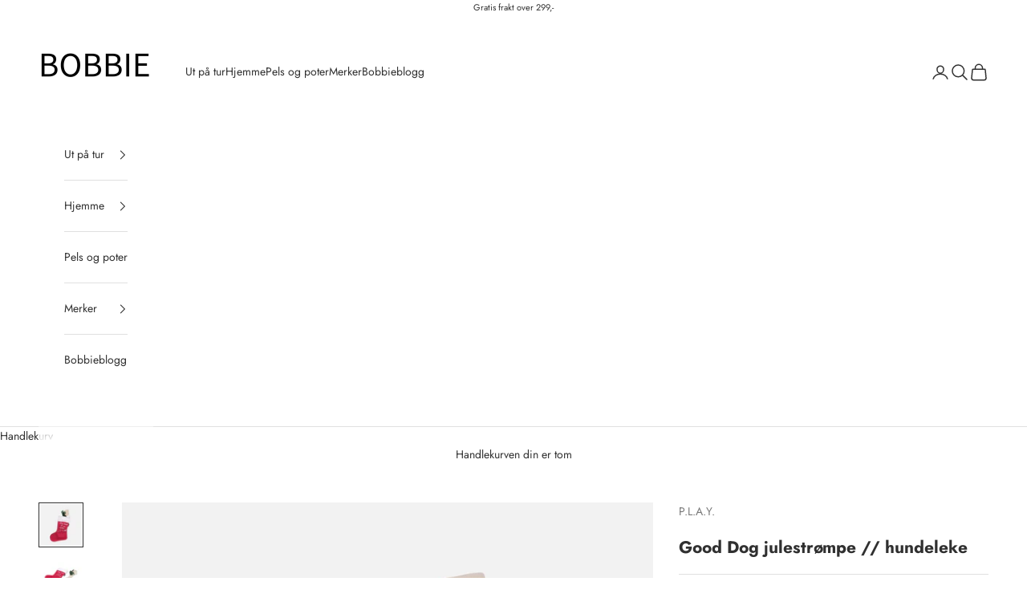

--- FILE ---
content_type: text/html; charset=utf-8
request_url: https://www.bobbie.no/products/good-dog-julestrompe-hundeleke
body_size: 21545
content:
<!doctype html>

<html lang="nb" dir="ltr">
  <head>
    <meta charset="utf-8">
    <meta name="viewport" content="width=device-width, initial-scale=1.0, height=device-height, minimum-scale=1.0, maximum-scale=5.0">

    <title>Good Dog julestrømpe // hundeleke</title><meta name="description" content="Julestrømpe til liten og stor. Denne inneholder et lekeben med sløyfe og pip, og både selve strømpen og lekebeinet skal lekes med. Håndlaget kvalitet, dobbelt stoff og forsterket søm for ekstra holdbarhet. Fylt med miljøvennlig PlanetFill® laget av 100% resirkulerte plast flasker Tåler maskinvask og tørketrommel  Laget"><link rel="canonical" href="https://www.bobbie.no/products/good-dog-julestrompe-hundeleke"><link rel="shortcut icon" href="//www.bobbie.no/cdn/shop/files/Luke_14-2_9.png?v=1716836717&width=96">
      <link rel="apple-touch-icon" href="//www.bobbie.no/cdn/shop/files/Luke_14-2_9.png?v=1716836717&width=180"><link rel="preconnect" href="https://fonts.shopifycdn.com" crossorigin><link rel="preload" href="//www.bobbie.no/cdn/fonts/jost/jost_n4.d47a1b6347ce4a4c9f437608011273009d91f2b7.woff2" as="font" type="font/woff2" crossorigin><link rel="preload" href="//www.bobbie.no/cdn/fonts/jost/jost_n4.d47a1b6347ce4a4c9f437608011273009d91f2b7.woff2" as="font" type="font/woff2" crossorigin><meta property="og:type" content="product">
  <meta property="og:title" content="Good Dog julestrømpe // hundeleke">
  <meta property="product:price:amount" content="74,50">
  <meta property="product:price:currency" content="NOK">
  <meta property="product:availability" content="in stock"><meta property="og:image" content="http://www.bobbie.no/cdn/shop/files/Myprojectjuleheaderkopi_2.png?v=1699006272&width=2048">
  <meta property="og:image:secure_url" content="https://www.bobbie.no/cdn/shop/files/Myprojectjuleheaderkopi_2.png?v=1699006272&width=2048">
  <meta property="og:image:width" content="1080">
  <meta property="og:image:height" content="1080"><meta property="og:description" content="Julestrømpe til liten og stor. Denne inneholder et lekeben med sløyfe og pip, og både selve strømpen og lekebeinet skal lekes med. Håndlaget kvalitet, dobbelt stoff og forsterket søm for ekstra holdbarhet. Fylt med miljøvennlig PlanetFill® laget av 100% resirkulerte plast flasker Tåler maskinvask og tørketrommel  Laget"><meta property="og:url" content="https://www.bobbie.no/products/good-dog-julestrompe-hundeleke">
<meta property="og:site_name" content="Bobbie"><meta name="twitter:card" content="summary"><meta name="twitter:title" content="Good Dog julestrømpe // hundeleke">
  <meta name="twitter:description" content="Julestrømpe til liten og stor. Denne inneholder et lekeben med sløyfe og pip, og både selve strømpen og lekebeinet skal lekes med.


Håndlaget kvalitet, dobbelt stoff og forsterket søm for ekstra holdbarhet.

Fylt med miljøvennlig PlanetFill® laget av 100% resirkulerte plast flasker

Tåler maskinvask og tørketrommel 

Laget med samme strenge standarder som leker til barn. 100% AZO-free fargestoffer.
Størrelse: 30x15,2x5 cm


Oppfyller de samme strenge kvalitetsstandardene for produksjon av spedbarns- og barneprodukter. Oppfyll kravene for EN71 – Del 1, 2, 3 og 9 (EU), ASTM F963 (US) leketøysikkerhetsstandarder og REACH – SVHC

"><meta name="twitter:image" content="https://www.bobbie.no/cdn/shop/files/Myprojectjuleheaderkopi_2.png?crop=center&height=1200&v=1699006272&width=1200">
  <meta name="twitter:image:alt" content=""><script async crossorigin fetchpriority="high" src="/cdn/shopifycloud/importmap-polyfill/es-modules-shim.2.4.0.js"></script>
<script type="application/ld+json">{"@context":"http:\/\/schema.org\/","@id":"\/products\/good-dog-julestrompe-hundeleke#product","@type":"Product","brand":{"@type":"Brand","name":"P.L.A.Y."},"category":"Hundeleker","description":"Julestrømpe til liten og stor. Denne inneholder et lekeben med sløyfe og pip, og både selve strømpen og lekebeinet skal lekes med.\n\n\nHåndlaget kvalitet, dobbelt stoff og forsterket søm for ekstra holdbarhet.\n\nFylt med miljøvennlig PlanetFill® laget av 100% resirkulerte plast flasker\n\nTåler maskinvask og tørketrommel \n\nLaget med samme strenge standarder som leker til barn. 100% AZO-free fargestoffer.\nStørrelse: 30x15,2x5 cm\n\n\nOppfyller de samme strenge kvalitetsstandardene for produksjon av spedbarns- og barneprodukter. Oppfyll kravene for EN71 – Del 1, 2, 3 og 9 (EU), ASTM F963 (US) leketøysikkerhetsstandarder og REACH – SVHC\n\n","image":"https:\/\/www.bobbie.no\/cdn\/shop\/files\/Myprojectjuleheaderkopi_2.png?v=1699006272\u0026width=1920","name":"Good Dog julestrømpe \/\/ hundeleke","offers":{"@id":"\/products\/good-dog-julestrompe-hundeleke?variant=42657339736258#offer","@type":"Offer","availability":"http:\/\/schema.org\/InStock","price":"74.50","priceCurrency":"NOK","url":"https:\/\/www.bobbie.no\/products\/good-dog-julestrompe-hundeleke?variant=42657339736258"},"url":"https:\/\/www.bobbie.no\/products\/good-dog-julestrompe-hundeleke"}</script><script type="application/ld+json">
  {
    "@context": "https://schema.org",
    "@type": "BreadcrumbList",
    "itemListElement": [{
        "@type": "ListItem",
        "position": 1,
        "name": "Hjem",
        "item": "https://www.bobbie.no"
      },{
            "@type": "ListItem",
            "position": 2,
            "name": "Good Dog julestrømpe \/\/ hundeleke",
            "item": "https://www.bobbie.no/products/good-dog-julestrompe-hundeleke"
          }]
  }
</script><style>/* Typography (heading) */
  @font-face {
  font-family: Jost;
  font-weight: 400;
  font-style: normal;
  font-display: fallback;
  src: url("//www.bobbie.no/cdn/fonts/jost/jost_n4.d47a1b6347ce4a4c9f437608011273009d91f2b7.woff2") format("woff2"),
       url("//www.bobbie.no/cdn/fonts/jost/jost_n4.791c46290e672b3f85c3d1c651ef2efa3819eadd.woff") format("woff");
}

@font-face {
  font-family: Jost;
  font-weight: 400;
  font-style: italic;
  font-display: fallback;
  src: url("//www.bobbie.no/cdn/fonts/jost/jost_i4.b690098389649750ada222b9763d55796c5283a5.woff2") format("woff2"),
       url("//www.bobbie.no/cdn/fonts/jost/jost_i4.fd766415a47e50b9e391ae7ec04e2ae25e7e28b0.woff") format("woff");
}

/* Typography (body) */
  @font-face {
  font-family: Jost;
  font-weight: 400;
  font-style: normal;
  font-display: fallback;
  src: url("//www.bobbie.no/cdn/fonts/jost/jost_n4.d47a1b6347ce4a4c9f437608011273009d91f2b7.woff2") format("woff2"),
       url("//www.bobbie.no/cdn/fonts/jost/jost_n4.791c46290e672b3f85c3d1c651ef2efa3819eadd.woff") format("woff");
}

@font-face {
  font-family: Jost;
  font-weight: 400;
  font-style: italic;
  font-display: fallback;
  src: url("//www.bobbie.no/cdn/fonts/jost/jost_i4.b690098389649750ada222b9763d55796c5283a5.woff2") format("woff2"),
       url("//www.bobbie.no/cdn/fonts/jost/jost_i4.fd766415a47e50b9e391ae7ec04e2ae25e7e28b0.woff") format("woff");
}

@font-face {
  font-family: Jost;
  font-weight: 700;
  font-style: normal;
  font-display: fallback;
  src: url("//www.bobbie.no/cdn/fonts/jost/jost_n7.921dc18c13fa0b0c94c5e2517ffe06139c3615a3.woff2") format("woff2"),
       url("//www.bobbie.no/cdn/fonts/jost/jost_n7.cbfc16c98c1e195f46c536e775e4e959c5f2f22b.woff") format("woff");
}

@font-face {
  font-family: Jost;
  font-weight: 700;
  font-style: italic;
  font-display: fallback;
  src: url("//www.bobbie.no/cdn/fonts/jost/jost_i7.d8201b854e41e19d7ed9b1a31fe4fe71deea6d3f.woff2") format("woff2"),
       url("//www.bobbie.no/cdn/fonts/jost/jost_i7.eae515c34e26b6c853efddc3fc0c552e0de63757.woff") format("woff");
}

:root {
    /* Container */
    --container-max-width: 100%;
    --container-xxs-max-width: 27.5rem; /* 440px */
    --container-xs-max-width: 42.5rem; /* 680px */
    --container-sm-max-width: 61.25rem; /* 980px */
    --container-md-max-width: 71.875rem; /* 1150px */
    --container-lg-max-width: 78.75rem; /* 1260px */
    --container-xl-max-width: 85rem; /* 1360px */
    --container-gutter: 1.25rem;

    --section-vertical-spacing: 2rem;
    --section-vertical-spacing-tight:2rem;

    --section-stack-gap:1.5rem;
    --section-stack-gap-tight:1.5rem;

    /* Form settings */
    --form-gap: 1.25rem; /* Gap between fieldset and submit button */
    --fieldset-gap: 1rem; /* Gap between each form input within a fieldset */
    --form-control-gap: 0.625rem; /* Gap between input and label (ignored for floating label) */
    --checkbox-control-gap: 0.75rem; /* Horizontal gap between checkbox and its associated label */
    --input-padding-block: 0.65rem; /* Vertical padding for input, textarea and native select */
    --input-padding-inline: 0.8rem; /* Horizontal padding for input, textarea and native select */
    --checkbox-size: 0.875rem; /* Size (width and height) for checkbox */

    /* Other sizes */
    --sticky-area-height: calc(var(--announcement-bar-is-sticky, 0) * var(--announcement-bar-height, 0px) + var(--header-is-sticky, 0) * var(--header-is-visible, 1) * var(--header-height, 0px));

    /* RTL support */
    --transform-logical-flip: 1;
    --transform-origin-start: left;
    --transform-origin-end: right;

    /**
     * ---------------------------------------------------------------------
     * TYPOGRAPHY
     * ---------------------------------------------------------------------
     */

    /* Font properties */
    --heading-font-family: Jost, sans-serif;
    --heading-font-weight: 400;
    --heading-font-style: normal;
    --heading-text-transform: uppercase;
    --heading-letter-spacing: 0.18em;
    --text-font-family: Jost, sans-serif;
    --text-font-weight: 400;
    --text-font-style: normal;
    --text-letter-spacing: 0.0em;
    --button-font: var(--text-font-style) var(--text-font-weight) var(--text-sm) / 1.65 var(--text-font-family);
    --button-text-transform: uppercase;
    --button-letter-spacing: 0.18em;

    /* Font sizes */--text-heading-size-factor: 1;
    --text-h1: max(0.6875rem, clamp(1.375rem, 1.146341463414634rem + 0.975609756097561vw, 2rem) * var(--text-heading-size-factor));
    --text-h2: max(0.6875rem, clamp(1.25rem, 1.0670731707317074rem + 0.7804878048780488vw, 1.75rem) * var(--text-heading-size-factor));
    --text-h3: max(0.6875rem, clamp(1.125rem, 1.0335365853658536rem + 0.3902439024390244vw, 1.375rem) * var(--text-heading-size-factor));
    --text-h4: max(0.6875rem, clamp(1rem, 0.9542682926829268rem + 0.1951219512195122vw, 1.125rem) * var(--text-heading-size-factor));
    --text-h5: calc(0.875rem * var(--text-heading-size-factor));
    --text-h6: calc(0.75rem * var(--text-heading-size-factor));

    --text-xs: 0.75rem;
    --text-sm: 0.8125rem;
    --text-base: 0.875rem;
    --text-lg: 1.0rem;
    --text-xl: 1.125rem;

    /* Rounded variables (used for border radius) */
    --rounded-full: 9999px;
    --button-border-radius: 0.0rem;
    --input-border-radius: 0.0rem;

    /* Box shadow */
    --shadow-sm: 0 2px 8px rgb(0 0 0 / 0.05);
    --shadow: 0 5px 15px rgb(0 0 0 / 0.05);
    --shadow-md: 0 5px 30px rgb(0 0 0 / 0.05);
    --shadow-block: px px px rgb(var(--text-primary) / 0.0);

    /**
     * ---------------------------------------------------------------------
     * OTHER
     * ---------------------------------------------------------------------
     */

    --checkmark-svg-url: url(//www.bobbie.no/cdn/shop/t/28/assets/checkmark.svg?v=83190853101647628991752141386);
    --cursor-zoom-in-svg-url: url(//www.bobbie.no/cdn/shop/t/28/assets/cursor-zoom-in.svg?v=31744706887206012901752141386);
  }

  [dir="rtl"]:root {
    /* RTL support */
    --transform-logical-flip: -1;
    --transform-origin-start: right;
    --transform-origin-end: left;
  }

  @media screen and (min-width: 700px) {
    :root {
      /* Typography (font size) */
      --text-xs: 0.75rem;
      --text-sm: 0.8125rem;
      --text-base: 0.875rem;
      --text-lg: 1.0rem;
      --text-xl: 1.25rem;

      /* Spacing settings */
      --container-gutter: 2rem;
    }
  }

  @media screen and (min-width: 1000px) {
    :root {
      /* Spacing settings */
      --container-gutter: 3rem;

      --section-vertical-spacing: 3rem;
      --section-vertical-spacing-tight: 3rem;

      --section-stack-gap:2.25rem;
      --section-stack-gap-tight:2.25rem;
    }
  }:root {/* Overlay used for modal */
    --page-overlay: 0 0 0 / 0.4;

    /* We use the first scheme background as default */
    --page-background: ;

    /* Product colors */
    --on-sale-text: 227 44 43;
    --on-sale-badge-background: 227 44 43;
    --on-sale-badge-text: 255 255 255;
    --sold-out-badge-background: 239 239 239;
    --sold-out-badge-text: 0 0 0 / 0.65;
    --custom-badge-background: 28 28 28;
    --custom-badge-text: 255 255 255;
    --star-color: 28 28 28;

    /* Status colors */
    --success-background: 212 227 203;
    --success-text: 48 122 7;
    --warning-background: 253 241 224;
    --warning-text: 237 138 0;
    --error-background: 243 204 204;
    --error-text: 203 43 43;
  }.color-scheme--scheme-1 {
      /* Color settings */--accent: 245 219 139;
      --text-color: 48 48 48;
      --background: 255 255 255 / 1.0;
      --background-without-opacity: 255 255 255;
      --background-gradient: ;--border-color: 224 224 224;/* Button colors */
      --button-background: 245 219 139;
      --button-text-color: 48 48 48;

      /* Circled buttons */
      --circle-button-background: 28 28 28;
      --circle-button-text-color: 245 219 139;
    }.shopify-section:has(.section-spacing.color-scheme--bg-54922f2e920ba8346f6dc0fba343d673) + .shopify-section:has(.section-spacing.color-scheme--bg-54922f2e920ba8346f6dc0fba343d673:not(.bordered-section)) .section-spacing {
      padding-block-start: 0;
    }.color-scheme--scheme-2 {
      /* Color settings */--accent: 245 219 139;
      --text-color: 48 48 48;
      --background: 255 255 255 / 1.0;
      --background-without-opacity: 255 255 255;
      --background-gradient: ;--border-color: 224 224 224;/* Button colors */
      --button-background: 245 219 139;
      --button-text-color: 48 48 48;

      /* Circled buttons */
      --circle-button-background: 28 28 28;
      --circle-button-text-color: 245 219 139;
    }.shopify-section:has(.section-spacing.color-scheme--bg-54922f2e920ba8346f6dc0fba343d673) + .shopify-section:has(.section-spacing.color-scheme--bg-54922f2e920ba8346f6dc0fba343d673:not(.bordered-section)) .section-spacing {
      padding-block-start: 0;
    }.color-scheme--scheme-3 {
      /* Color settings */--accent: 255 255 255;
      --text-color: 255 255 255;
      --background: 28 28 28 / 1.0;
      --background-without-opacity: 28 28 28;
      --background-gradient: ;--border-color: 62 62 62;/* Button colors */
      --button-background: 255 255 255;
      --button-text-color: 28 28 28;

      /* Circled buttons */
      --circle-button-background: 255 255 255;
      --circle-button-text-color: 28 28 28;
    }.shopify-section:has(.section-spacing.color-scheme--bg-c1f8cb21047e4797e94d0969dc5d1e44) + .shopify-section:has(.section-spacing.color-scheme--bg-c1f8cb21047e4797e94d0969dc5d1e44:not(.bordered-section)) .section-spacing {
      padding-block-start: 0;
    }.color-scheme--scheme-4 {
      /* Color settings */--accent: 255 255 255;
      --text-color: 255 255 255;
      --background: 0 0 0 / 0.0;
      --background-without-opacity: 0 0 0;
      --background-gradient: ;--border-color: 255 255 255;/* Button colors */
      --button-background: 255 255 255;
      --button-text-color: 28 28 28;

      /* Circled buttons */
      --circle-button-background: 255 255 255;
      --circle-button-text-color: 28 28 28;
    }.shopify-section:has(.section-spacing.color-scheme--bg-3671eee015764974ee0aef1536023e0f) + .shopify-section:has(.section-spacing.color-scheme--bg-3671eee015764974ee0aef1536023e0f:not(.bordered-section)) .section-spacing {
      padding-block-start: 0;
    }.color-scheme--dialog {
      /* Color settings */--accent: 245 219 139;
      --text-color: 48 48 48;
      --background: 255 255 255 / 1.0;
      --background-without-opacity: 255 255 255;
      --background-gradient: ;--border-color: 224 224 224;/* Button colors */
      --button-background: 245 219 139;
      --button-text-color: 48 48 48;

      /* Circled buttons */
      --circle-button-background: 28 28 28;
      --circle-button-text-color: 245 219 139;
    }
</style><script>
  // This allows to expose several variables to the global scope, to be used in scripts
  window.themeVariables = {
    settings: {
      showPageTransition: null,
      pageType: "product",
      moneyFormat: "{{amount_with_comma_separator}} kr",
      moneyWithCurrencyFormat: "{{amount_with_comma_separator}} NOK",
      currencyCodeEnabled: false,
      cartType: "drawer",
      staggerMenuApparition: true
    },

    strings: {
      addedToCart: "Lagt til i handlekurv!",
      closeGallery: "Lukk galleri",
      zoomGallery: "Forstørr",
      errorGallery: "Bilde kunne ikke lastes frem",
      shippingEstimatorNoResults: "Vi sender dessverre ikke til din adresse.",
      shippingEstimatorOneResult: "Det er en fraktpris til din adresse:",
      shippingEstimatorMultipleResults: "Det er flere fraktpriser til din adresse:",
      shippingEstimatorError: "Én eller flere feil oppstod under innhenting av fraktpriser:",
      next: "Neste",
      previous: "Forrige"
    },

    mediaQueries: {
      'sm': 'screen and (min-width: 700px)',
      'md': 'screen and (min-width: 1000px)',
      'lg': 'screen and (min-width: 1150px)',
      'xl': 'screen and (min-width: 1400px)',
      '2xl': 'screen and (min-width: 1600px)',
      'sm-max': 'screen and (max-width: 699px)',
      'md-max': 'screen and (max-width: 999px)',
      'lg-max': 'screen and (max-width: 1149px)',
      'xl-max': 'screen and (max-width: 1399px)',
      '2xl-max': 'screen and (max-width: 1599px)',
      'motion-safe': '(prefers-reduced-motion: no-preference)',
      'motion-reduce': '(prefers-reduced-motion: reduce)',
      'supports-hover': 'screen and (pointer: fine)',
      'supports-touch': 'screen and (hover: none)'
    }
  };</script><script type="importmap">{
        "imports": {
          "vendor": "//www.bobbie.no/cdn/shop/t/28/assets/vendor.min.js?v=118757129943152772801752141369",
          "theme": "//www.bobbie.no/cdn/shop/t/28/assets/theme.js?v=120831487839789910711752141369",
          "photoswipe": "//www.bobbie.no/cdn/shop/t/28/assets/photoswipe.min.js?v=13374349288281597431752141369"
        }
      }
    </script>

    <script type="module" src="//www.bobbie.no/cdn/shop/t/28/assets/vendor.min.js?v=118757129943152772801752141369"></script>
    <script type="module" src="//www.bobbie.no/cdn/shop/t/28/assets/theme.js?v=120831487839789910711752141369"></script>

    <script>window.performance && window.performance.mark && window.performance.mark('shopify.content_for_header.start');</script><meta name="facebook-domain-verification" content="cgfgzvi1xylgjkraocyilx8jfokpd6">
<meta name="google-site-verification" content="diQWlo2Jp7T15lXf7EyzERMixYHDTbtIwVgq2rWDV7c">
<meta id="shopify-digital-wallet" name="shopify-digital-wallet" content="/57516064962/digital_wallets/dialog">
<link rel="alternate" type="application/json+oembed" href="https://www.bobbie.no/products/good-dog-julestrompe-hundeleke.oembed">
<script async="async" src="/checkouts/internal/preloads.js?locale=nb-NO"></script>
<script id="shopify-features" type="application/json">{"accessToken":"8b981591601241b0424bc162ba4ade83","betas":["rich-media-storefront-analytics"],"domain":"www.bobbie.no","predictiveSearch":true,"shopId":57516064962,"locale":"nb"}</script>
<script>var Shopify = Shopify || {};
Shopify.shop = "bobbie-den-lille-hundebutikken.myshopify.com";
Shopify.locale = "nb";
Shopify.currency = {"active":"NOK","rate":"1.0"};
Shopify.country = "NO";
Shopify.theme = {"name":"Oppdatert kopi av Oppdatert kopi av Oppdatert k...","id":141481607362,"schema_name":"Prestige","schema_version":"10.8.0","theme_store_id":855,"role":"main"};
Shopify.theme.handle = "null";
Shopify.theme.style = {"id":null,"handle":null};
Shopify.cdnHost = "www.bobbie.no/cdn";
Shopify.routes = Shopify.routes || {};
Shopify.routes.root = "/";</script>
<script type="module">!function(o){(o.Shopify=o.Shopify||{}).modules=!0}(window);</script>
<script>!function(o){function n(){var o=[];function n(){o.push(Array.prototype.slice.apply(arguments))}return n.q=o,n}var t=o.Shopify=o.Shopify||{};t.loadFeatures=n(),t.autoloadFeatures=n()}(window);</script>
<script id="shop-js-analytics" type="application/json">{"pageType":"product"}</script>
<script defer="defer" async type="module" src="//www.bobbie.no/cdn/shopifycloud/shop-js/modules/v2/client.init-shop-cart-sync_GoS8lztd.nb.esm.js"></script>
<script defer="defer" async type="module" src="//www.bobbie.no/cdn/shopifycloud/shop-js/modules/v2/chunk.common_Bc4r9SU3.esm.js"></script>
<script type="module">
  await import("//www.bobbie.no/cdn/shopifycloud/shop-js/modules/v2/client.init-shop-cart-sync_GoS8lztd.nb.esm.js");
await import("//www.bobbie.no/cdn/shopifycloud/shop-js/modules/v2/chunk.common_Bc4r9SU3.esm.js");

  window.Shopify.SignInWithShop?.initShopCartSync?.({"fedCMEnabled":true,"windoidEnabled":true});

</script>
<script>(function() {
  var isLoaded = false;
  function asyncLoad() {
    if (isLoaded) return;
    isLoaded = true;
    var urls = ["https:\/\/storage.nfcube.com\/instafeed-8dec94c0bf40dce40c2bf0f6ae4b9ce9.js?shop=bobbie-den-lille-hundebutikken.myshopify.com","https:\/\/ecommplugins-scripts.trustpilot.com\/v2.1\/js\/header.min.js?settings=eyJrZXkiOiJNd3BUOW81ekx0V3VnMkFsIiwicyI6Im5vbmUifQ==\u0026shop=bobbie-den-lille-hundebutikken.myshopify.com","https:\/\/ecommplugins-trustboxsettings.trustpilot.com\/bobbie-den-lille-hundebutikken.myshopify.com.js?settings=1741170401300\u0026shop=bobbie-den-lille-hundebutikken.myshopify.com","https:\/\/widget.trustpilot.com\/bootstrap\/v5\/tp.widget.sync.bootstrap.min.js?shop=bobbie-den-lille-hundebutikken.myshopify.com","https:\/\/ecommplugins-scripts.trustpilot.com\/v2.1\/js\/success.min.js?settings=eyJrZXkiOiJNd3BUOW81ekx0V3VnMkFsIiwicyI6Im5vbmUiLCJ0IjpbIm9yZGVycy9mdWxmaWxsZWQiXSwidiI6IiIsImEiOiIifQ==\u0026shop=bobbie-den-lille-hundebutikken.myshopify.com"];
    for (var i = 0; i < urls.length; i++) {
      var s = document.createElement('script');
      s.type = 'text/javascript';
      s.async = true;
      s.src = urls[i];
      var x = document.getElementsByTagName('script')[0];
      x.parentNode.insertBefore(s, x);
    }
  };
  if(window.attachEvent) {
    window.attachEvent('onload', asyncLoad);
  } else {
    window.addEventListener('load', asyncLoad, false);
  }
})();</script>
<script id="__st">var __st={"a":57516064962,"offset":3600,"reqid":"5d94a02a-94b8-4350-a842-a05e8ffdabbc-1767788689","pageurl":"www.bobbie.no\/products\/good-dog-julestrompe-hundeleke","u":"99a5f0d0e5a0","p":"product","rtyp":"product","rid":7566141718722};</script>
<script>window.ShopifyPaypalV4VisibilityTracking = true;</script>
<script id="captcha-bootstrap">!function(){'use strict';const t='contact',e='account',n='new_comment',o=[[t,t],['blogs',n],['comments',n],[t,'customer']],c=[[e,'customer_login'],[e,'guest_login'],[e,'recover_customer_password'],[e,'create_customer']],r=t=>t.map((([t,e])=>`form[action*='/${t}']:not([data-nocaptcha='true']) input[name='form_type'][value='${e}']`)).join(','),a=t=>()=>t?[...document.querySelectorAll(t)].map((t=>t.form)):[];function s(){const t=[...o],e=r(t);return a(e)}const i='password',u='form_key',d=['recaptcha-v3-token','g-recaptcha-response','h-captcha-response',i],f=()=>{try{return window.sessionStorage}catch{return}},m='__shopify_v',_=t=>t.elements[u];function p(t,e,n=!1){try{const o=window.sessionStorage,c=JSON.parse(o.getItem(e)),{data:r}=function(t){const{data:e,action:n}=t;return t[m]||n?{data:e,action:n}:{data:t,action:n}}(c);for(const[e,n]of Object.entries(r))t.elements[e]&&(t.elements[e].value=n);n&&o.removeItem(e)}catch(o){console.error('form repopulation failed',{error:o})}}const l='form_type',E='cptcha';function T(t){t.dataset[E]=!0}const w=window,h=w.document,L='Shopify',v='ce_forms',y='captcha';let A=!1;((t,e)=>{const n=(g='f06e6c50-85a8-45c8-87d0-21a2b65856fe',I='https://cdn.shopify.com/shopifycloud/storefront-forms-hcaptcha/ce_storefront_forms_captcha_hcaptcha.v1.5.2.iife.js',D={infoText:'Beskyttet av hCaptcha',privacyText:'Personvern',termsText:'Vilkår'},(t,e,n)=>{const o=w[L][v],c=o.bindForm;if(c)return c(t,g,e,D).then(n);var r;o.q.push([[t,g,e,D],n]),r=I,A||(h.body.append(Object.assign(h.createElement('script'),{id:'captcha-provider',async:!0,src:r})),A=!0)});var g,I,D;w[L]=w[L]||{},w[L][v]=w[L][v]||{},w[L][v].q=[],w[L][y]=w[L][y]||{},w[L][y].protect=function(t,e){n(t,void 0,e),T(t)},Object.freeze(w[L][y]),function(t,e,n,w,h,L){const[v,y,A,g]=function(t,e,n){const i=e?o:[],u=t?c:[],d=[...i,...u],f=r(d),m=r(i),_=r(d.filter((([t,e])=>n.includes(e))));return[a(f),a(m),a(_),s()]}(w,h,L),I=t=>{const e=t.target;return e instanceof HTMLFormElement?e:e&&e.form},D=t=>v().includes(t);t.addEventListener('submit',(t=>{const e=I(t);if(!e)return;const n=D(e)&&!e.dataset.hcaptchaBound&&!e.dataset.recaptchaBound,o=_(e),c=g().includes(e)&&(!o||!o.value);(n||c)&&t.preventDefault(),c&&!n&&(function(t){try{if(!f())return;!function(t){const e=f();if(!e)return;const n=_(t);if(!n)return;const o=n.value;o&&e.removeItem(o)}(t);const e=Array.from(Array(32),(()=>Math.random().toString(36)[2])).join('');!function(t,e){_(t)||t.append(Object.assign(document.createElement('input'),{type:'hidden',name:u})),t.elements[u].value=e}(t,e),function(t,e){const n=f();if(!n)return;const o=[...t.querySelectorAll(`input[type='${i}']`)].map((({name:t})=>t)),c=[...d,...o],r={};for(const[a,s]of new FormData(t).entries())c.includes(a)||(r[a]=s);n.setItem(e,JSON.stringify({[m]:1,action:t.action,data:r}))}(t,e)}catch(e){console.error('failed to persist form',e)}}(e),e.submit())}));const S=(t,e)=>{t&&!t.dataset[E]&&(n(t,e.some((e=>e===t))),T(t))};for(const o of['focusin','change'])t.addEventListener(o,(t=>{const e=I(t);D(e)&&S(e,y())}));const B=e.get('form_key'),M=e.get(l),P=B&&M;t.addEventListener('DOMContentLoaded',(()=>{const t=y();if(P)for(const e of t)e.elements[l].value===M&&p(e,B);[...new Set([...A(),...v().filter((t=>'true'===t.dataset.shopifyCaptcha))])].forEach((e=>S(e,t)))}))}(h,new URLSearchParams(w.location.search),n,t,e,['guest_login'])})(!0,!0)}();</script>
<script integrity="sha256-4kQ18oKyAcykRKYeNunJcIwy7WH5gtpwJnB7kiuLZ1E=" data-source-attribution="shopify.loadfeatures" defer="defer" src="//www.bobbie.no/cdn/shopifycloud/storefront/assets/storefront/load_feature-a0a9edcb.js" crossorigin="anonymous"></script>
<script data-source-attribution="shopify.dynamic_checkout.dynamic.init">var Shopify=Shopify||{};Shopify.PaymentButton=Shopify.PaymentButton||{isStorefrontPortableWallets:!0,init:function(){window.Shopify.PaymentButton.init=function(){};var t=document.createElement("script");t.src="https://www.bobbie.no/cdn/shopifycloud/portable-wallets/latest/portable-wallets.nb.js",t.type="module",document.head.appendChild(t)}};
</script>
<script data-source-attribution="shopify.dynamic_checkout.buyer_consent">
  function portableWalletsHideBuyerConsent(e){var t=document.getElementById("shopify-buyer-consent"),n=document.getElementById("shopify-subscription-policy-button");t&&n&&(t.classList.add("hidden"),t.setAttribute("aria-hidden","true"),n.removeEventListener("click",e))}function portableWalletsShowBuyerConsent(e){var t=document.getElementById("shopify-buyer-consent"),n=document.getElementById("shopify-subscription-policy-button");t&&n&&(t.classList.remove("hidden"),t.removeAttribute("aria-hidden"),n.addEventListener("click",e))}window.Shopify?.PaymentButton&&(window.Shopify.PaymentButton.hideBuyerConsent=portableWalletsHideBuyerConsent,window.Shopify.PaymentButton.showBuyerConsent=portableWalletsShowBuyerConsent);
</script>
<script>
  function portableWalletsCleanup(e){e&&e.src&&console.error("Failed to load portable wallets script "+e.src);var t=document.querySelectorAll("shopify-accelerated-checkout .shopify-payment-button__skeleton, shopify-accelerated-checkout-cart .wallet-cart-button__skeleton"),e=document.getElementById("shopify-buyer-consent");for(let e=0;e<t.length;e++)t[e].remove();e&&e.remove()}function portableWalletsNotLoadedAsModule(e){e instanceof ErrorEvent&&"string"==typeof e.message&&e.message.includes("import.meta")&&"string"==typeof e.filename&&e.filename.includes("portable-wallets")&&(window.removeEventListener("error",portableWalletsNotLoadedAsModule),window.Shopify.PaymentButton.failedToLoad=e,"loading"===document.readyState?document.addEventListener("DOMContentLoaded",window.Shopify.PaymentButton.init):window.Shopify.PaymentButton.init())}window.addEventListener("error",portableWalletsNotLoadedAsModule);
</script>

<script type="module" src="https://www.bobbie.no/cdn/shopifycloud/portable-wallets/latest/portable-wallets.nb.js" onError="portableWalletsCleanup(this)" crossorigin="anonymous"></script>
<script nomodule>
  document.addEventListener("DOMContentLoaded", portableWalletsCleanup);
</script>

<script id='scb4127' type='text/javascript' async='' src='https://www.bobbie.no/cdn/shopifycloud/privacy-banner/storefront-banner.js'></script><link id="shopify-accelerated-checkout-styles" rel="stylesheet" media="screen" href="https://www.bobbie.no/cdn/shopifycloud/portable-wallets/latest/accelerated-checkout-backwards-compat.css" crossorigin="anonymous">
<style id="shopify-accelerated-checkout-cart">
        #shopify-buyer-consent {
  margin-top: 1em;
  display: inline-block;
  width: 100%;
}

#shopify-buyer-consent.hidden {
  display: none;
}

#shopify-subscription-policy-button {
  background: none;
  border: none;
  padding: 0;
  text-decoration: underline;
  font-size: inherit;
  cursor: pointer;
}

#shopify-subscription-policy-button::before {
  box-shadow: none;
}

      </style>

<script>window.performance && window.performance.mark && window.performance.mark('shopify.content_for_header.end');</script>
<link href="//www.bobbie.no/cdn/shop/t/28/assets/theme.css?v=59476350486779203171752141369" rel="stylesheet" type="text/css" media="all" /><link href="https://monorail-edge.shopifysvc.com" rel="dns-prefetch">
<script>(function(){if ("sendBeacon" in navigator && "performance" in window) {try {var session_token_from_headers = performance.getEntriesByType('navigation')[0].serverTiming.find(x => x.name == '_s').description;} catch {var session_token_from_headers = undefined;}var session_cookie_matches = document.cookie.match(/_shopify_s=([^;]*)/);var session_token_from_cookie = session_cookie_matches && session_cookie_matches.length === 2 ? session_cookie_matches[1] : "";var session_token = session_token_from_headers || session_token_from_cookie || "";function handle_abandonment_event(e) {var entries = performance.getEntries().filter(function(entry) {return /monorail-edge.shopifysvc.com/.test(entry.name);});if (!window.abandonment_tracked && entries.length === 0) {window.abandonment_tracked = true;var currentMs = Date.now();var navigation_start = performance.timing.navigationStart;var payload = {shop_id: 57516064962,url: window.location.href,navigation_start,duration: currentMs - navigation_start,session_token,page_type: "product"};window.navigator.sendBeacon("https://monorail-edge.shopifysvc.com/v1/produce", JSON.stringify({schema_id: "online_store_buyer_site_abandonment/1.1",payload: payload,metadata: {event_created_at_ms: currentMs,event_sent_at_ms: currentMs}}));}}window.addEventListener('pagehide', handle_abandonment_event);}}());</script>
<script id="web-pixels-manager-setup">(function e(e,d,r,n,o){if(void 0===o&&(o={}),!Boolean(null===(a=null===(i=window.Shopify)||void 0===i?void 0:i.analytics)||void 0===a?void 0:a.replayQueue)){var i,a;window.Shopify=window.Shopify||{};var t=window.Shopify;t.analytics=t.analytics||{};var s=t.analytics;s.replayQueue=[],s.publish=function(e,d,r){return s.replayQueue.push([e,d,r]),!0};try{self.performance.mark("wpm:start")}catch(e){}var l=function(){var e={modern:/Edge?\/(1{2}[4-9]|1[2-9]\d|[2-9]\d{2}|\d{4,})\.\d+(\.\d+|)|Firefox\/(1{2}[4-9]|1[2-9]\d|[2-9]\d{2}|\d{4,})\.\d+(\.\d+|)|Chrom(ium|e)\/(9{2}|\d{3,})\.\d+(\.\d+|)|(Maci|X1{2}).+ Version\/(15\.\d+|(1[6-9]|[2-9]\d|\d{3,})\.\d+)([,.]\d+|)( \(\w+\)|)( Mobile\/\w+|) Safari\/|Chrome.+OPR\/(9{2}|\d{3,})\.\d+\.\d+|(CPU[ +]OS|iPhone[ +]OS|CPU[ +]iPhone|CPU IPhone OS|CPU iPad OS)[ +]+(15[._]\d+|(1[6-9]|[2-9]\d|\d{3,})[._]\d+)([._]\d+|)|Android:?[ /-](13[3-9]|1[4-9]\d|[2-9]\d{2}|\d{4,})(\.\d+|)(\.\d+|)|Android.+Firefox\/(13[5-9]|1[4-9]\d|[2-9]\d{2}|\d{4,})\.\d+(\.\d+|)|Android.+Chrom(ium|e)\/(13[3-9]|1[4-9]\d|[2-9]\d{2}|\d{4,})\.\d+(\.\d+|)|SamsungBrowser\/([2-9]\d|\d{3,})\.\d+/,legacy:/Edge?\/(1[6-9]|[2-9]\d|\d{3,})\.\d+(\.\d+|)|Firefox\/(5[4-9]|[6-9]\d|\d{3,})\.\d+(\.\d+|)|Chrom(ium|e)\/(5[1-9]|[6-9]\d|\d{3,})\.\d+(\.\d+|)([\d.]+$|.*Safari\/(?![\d.]+ Edge\/[\d.]+$))|(Maci|X1{2}).+ Version\/(10\.\d+|(1[1-9]|[2-9]\d|\d{3,})\.\d+)([,.]\d+|)( \(\w+\)|)( Mobile\/\w+|) Safari\/|Chrome.+OPR\/(3[89]|[4-9]\d|\d{3,})\.\d+\.\d+|(CPU[ +]OS|iPhone[ +]OS|CPU[ +]iPhone|CPU IPhone OS|CPU iPad OS)[ +]+(10[._]\d+|(1[1-9]|[2-9]\d|\d{3,})[._]\d+)([._]\d+|)|Android:?[ /-](13[3-9]|1[4-9]\d|[2-9]\d{2}|\d{4,})(\.\d+|)(\.\d+|)|Mobile Safari.+OPR\/([89]\d|\d{3,})\.\d+\.\d+|Android.+Firefox\/(13[5-9]|1[4-9]\d|[2-9]\d{2}|\d{4,})\.\d+(\.\d+|)|Android.+Chrom(ium|e)\/(13[3-9]|1[4-9]\d|[2-9]\d{2}|\d{4,})\.\d+(\.\d+|)|Android.+(UC? ?Browser|UCWEB|U3)[ /]?(15\.([5-9]|\d{2,})|(1[6-9]|[2-9]\d|\d{3,})\.\d+)\.\d+|SamsungBrowser\/(5\.\d+|([6-9]|\d{2,})\.\d+)|Android.+MQ{2}Browser\/(14(\.(9|\d{2,})|)|(1[5-9]|[2-9]\d|\d{3,})(\.\d+|))(\.\d+|)|K[Aa][Ii]OS\/(3\.\d+|([4-9]|\d{2,})\.\d+)(\.\d+|)/},d=e.modern,r=e.legacy,n=navigator.userAgent;return n.match(d)?"modern":n.match(r)?"legacy":"unknown"}(),u="modern"===l?"modern":"legacy",c=(null!=n?n:{modern:"",legacy:""})[u],f=function(e){return[e.baseUrl,"/wpm","/b",e.hashVersion,"modern"===e.buildTarget?"m":"l",".js"].join("")}({baseUrl:d,hashVersion:r,buildTarget:u}),m=function(e){var d=e.version,r=e.bundleTarget,n=e.surface,o=e.pageUrl,i=e.monorailEndpoint;return{emit:function(e){var a=e.status,t=e.errorMsg,s=(new Date).getTime(),l=JSON.stringify({metadata:{event_sent_at_ms:s},events:[{schema_id:"web_pixels_manager_load/3.1",payload:{version:d,bundle_target:r,page_url:o,status:a,surface:n,error_msg:t},metadata:{event_created_at_ms:s}}]});if(!i)return console&&console.warn&&console.warn("[Web Pixels Manager] No Monorail endpoint provided, skipping logging."),!1;try{return self.navigator.sendBeacon.bind(self.navigator)(i,l)}catch(e){}var u=new XMLHttpRequest;try{return u.open("POST",i,!0),u.setRequestHeader("Content-Type","text/plain"),u.send(l),!0}catch(e){return console&&console.warn&&console.warn("[Web Pixels Manager] Got an unhandled error while logging to Monorail."),!1}}}}({version:r,bundleTarget:l,surface:e.surface,pageUrl:self.location.href,monorailEndpoint:e.monorailEndpoint});try{o.browserTarget=l,function(e){var d=e.src,r=e.async,n=void 0===r||r,o=e.onload,i=e.onerror,a=e.sri,t=e.scriptDataAttributes,s=void 0===t?{}:t,l=document.createElement("script"),u=document.querySelector("head"),c=document.querySelector("body");if(l.async=n,l.src=d,a&&(l.integrity=a,l.crossOrigin="anonymous"),s)for(var f in s)if(Object.prototype.hasOwnProperty.call(s,f))try{l.dataset[f]=s[f]}catch(e){}if(o&&l.addEventListener("load",o),i&&l.addEventListener("error",i),u)u.appendChild(l);else{if(!c)throw new Error("Did not find a head or body element to append the script");c.appendChild(l)}}({src:f,async:!0,onload:function(){if(!function(){var e,d;return Boolean(null===(d=null===(e=window.Shopify)||void 0===e?void 0:e.analytics)||void 0===d?void 0:d.initialized)}()){var d=window.webPixelsManager.init(e)||void 0;if(d){var r=window.Shopify.analytics;r.replayQueue.forEach((function(e){var r=e[0],n=e[1],o=e[2];d.publishCustomEvent(r,n,o)})),r.replayQueue=[],r.publish=d.publishCustomEvent,r.visitor=d.visitor,r.initialized=!0}}},onerror:function(){return m.emit({status:"failed",errorMsg:"".concat(f," has failed to load")})},sri:function(e){var d=/^sha384-[A-Za-z0-9+/=]+$/;return"string"==typeof e&&d.test(e)}(c)?c:"",scriptDataAttributes:o}),m.emit({status:"loading"})}catch(e){m.emit({status:"failed",errorMsg:(null==e?void 0:e.message)||"Unknown error"})}}})({shopId: 57516064962,storefrontBaseUrl: "https://www.bobbie.no",extensionsBaseUrl: "https://extensions.shopifycdn.com/cdn/shopifycloud/web-pixels-manager",monorailEndpoint: "https://monorail-edge.shopifysvc.com/unstable/produce_batch",surface: "storefront-renderer",enabledBetaFlags: ["2dca8a86","a0d5f9d2"],webPixelsConfigList: [{"id":"357793986","configuration":"{\"config\":\"{\\\"pixel_id\\\":\\\"AW-11027470236\\\",\\\"target_country\\\":\\\"NO\\\",\\\"gtag_events\\\":[{\\\"type\\\":\\\"search\\\",\\\"action_label\\\":\\\"AW-11027470236\\\/kNnWCKDf04IYEJyvp4op\\\"},{\\\"type\\\":\\\"begin_checkout\\\",\\\"action_label\\\":\\\"AW-11027470236\\\/NEePCJ3f04IYEJyvp4op\\\"},{\\\"type\\\":\\\"view_item\\\",\\\"action_label\\\":[\\\"AW-11027470236\\\/-17ACJff04IYEJyvp4op\\\",\\\"MC-G0B1TLXR95\\\"]},{\\\"type\\\":\\\"purchase\\\",\\\"action_label\\\":[\\\"AW-11027470236\\\/4ZQMCJTf04IYEJyvp4op\\\",\\\"MC-G0B1TLXR95\\\"]},{\\\"type\\\":\\\"page_view\\\",\\\"action_label\\\":[\\\"AW-11027470236\\\/PsGxCJHf04IYEJyvp4op\\\",\\\"MC-G0B1TLXR95\\\"]},{\\\"type\\\":\\\"add_payment_info\\\",\\\"action_label\\\":\\\"AW-11027470236\\\/C9cACKPf04IYEJyvp4op\\\"},{\\\"type\\\":\\\"add_to_cart\\\",\\\"action_label\\\":\\\"AW-11027470236\\\/zEbwCJrf04IYEJyvp4op\\\"}],\\\"enable_monitoring_mode\\\":false}\"}","eventPayloadVersion":"v1","runtimeContext":"OPEN","scriptVersion":"b2a88bafab3e21179ed38636efcd8a93","type":"APP","apiClientId":1780363,"privacyPurposes":[],"dataSharingAdjustments":{"protectedCustomerApprovalScopes":["read_customer_address","read_customer_email","read_customer_name","read_customer_personal_data","read_customer_phone"]}},{"id":"shopify-app-pixel","configuration":"{}","eventPayloadVersion":"v1","runtimeContext":"STRICT","scriptVersion":"0450","apiClientId":"shopify-pixel","type":"APP","privacyPurposes":["ANALYTICS","MARKETING"]},{"id":"shopify-custom-pixel","eventPayloadVersion":"v1","runtimeContext":"LAX","scriptVersion":"0450","apiClientId":"shopify-pixel","type":"CUSTOM","privacyPurposes":["ANALYTICS","MARKETING"]}],isMerchantRequest: false,initData: {"shop":{"name":"Bobbie","paymentSettings":{"currencyCode":"NOK"},"myshopifyDomain":"bobbie-den-lille-hundebutikken.myshopify.com","countryCode":"NO","storefrontUrl":"https:\/\/www.bobbie.no"},"customer":null,"cart":null,"checkout":null,"productVariants":[{"price":{"amount":74.5,"currencyCode":"NOK"},"product":{"title":"Good Dog julestrømpe \/\/ hundeleke","vendor":"P.L.A.Y.","id":"7566141718722","untranslatedTitle":"Good Dog julestrømpe \/\/ hundeleke","url":"\/products\/good-dog-julestrompe-hundeleke","type":"Hundeleker"},"id":"42657339736258","image":{"src":"\/\/www.bobbie.no\/cdn\/shop\/files\/Myprojectjuleheaderkopi_2.png?v=1699006272"},"sku":"","title":"Default Title","untranslatedTitle":"Default Title"}],"purchasingCompany":null},},"https://www.bobbie.no/cdn","7cecd0b6w90c54c6cpe92089d5m57a67346",{"modern":"","legacy":""},{"shopId":"57516064962","storefrontBaseUrl":"https:\/\/www.bobbie.no","extensionBaseUrl":"https:\/\/extensions.shopifycdn.com\/cdn\/shopifycloud\/web-pixels-manager","surface":"storefront-renderer","enabledBetaFlags":"[\"2dca8a86\", \"a0d5f9d2\"]","isMerchantRequest":"false","hashVersion":"7cecd0b6w90c54c6cpe92089d5m57a67346","publish":"custom","events":"[[\"page_viewed\",{}],[\"product_viewed\",{\"productVariant\":{\"price\":{\"amount\":74.5,\"currencyCode\":\"NOK\"},\"product\":{\"title\":\"Good Dog julestrømpe \/\/ hundeleke\",\"vendor\":\"P.L.A.Y.\",\"id\":\"7566141718722\",\"untranslatedTitle\":\"Good Dog julestrømpe \/\/ hundeleke\",\"url\":\"\/products\/good-dog-julestrompe-hundeleke\",\"type\":\"Hundeleker\"},\"id\":\"42657339736258\",\"image\":{\"src\":\"\/\/www.bobbie.no\/cdn\/shop\/files\/Myprojectjuleheaderkopi_2.png?v=1699006272\"},\"sku\":\"\",\"title\":\"Default Title\",\"untranslatedTitle\":\"Default Title\"}}]]"});</script><script>
  window.ShopifyAnalytics = window.ShopifyAnalytics || {};
  window.ShopifyAnalytics.meta = window.ShopifyAnalytics.meta || {};
  window.ShopifyAnalytics.meta.currency = 'NOK';
  var meta = {"product":{"id":7566141718722,"gid":"gid:\/\/shopify\/Product\/7566141718722","vendor":"P.L.A.Y.","type":"Hundeleker","handle":"good-dog-julestrompe-hundeleke","variants":[{"id":42657339736258,"price":7450,"name":"Good Dog julestrømpe \/\/ hundeleke","public_title":null,"sku":""}],"remote":false},"page":{"pageType":"product","resourceType":"product","resourceId":7566141718722,"requestId":"5d94a02a-94b8-4350-a842-a05e8ffdabbc-1767788689"}};
  for (var attr in meta) {
    window.ShopifyAnalytics.meta[attr] = meta[attr];
  }
</script>
<script class="analytics">
  (function () {
    var customDocumentWrite = function(content) {
      var jquery = null;

      if (window.jQuery) {
        jquery = window.jQuery;
      } else if (window.Checkout && window.Checkout.$) {
        jquery = window.Checkout.$;
      }

      if (jquery) {
        jquery('body').append(content);
      }
    };

    var hasLoggedConversion = function(token) {
      if (token) {
        return document.cookie.indexOf('loggedConversion=' + token) !== -1;
      }
      return false;
    }

    var setCookieIfConversion = function(token) {
      if (token) {
        var twoMonthsFromNow = new Date(Date.now());
        twoMonthsFromNow.setMonth(twoMonthsFromNow.getMonth() + 2);

        document.cookie = 'loggedConversion=' + token + '; expires=' + twoMonthsFromNow;
      }
    }

    var trekkie = window.ShopifyAnalytics.lib = window.trekkie = window.trekkie || [];
    if (trekkie.integrations) {
      return;
    }
    trekkie.methods = [
      'identify',
      'page',
      'ready',
      'track',
      'trackForm',
      'trackLink'
    ];
    trekkie.factory = function(method) {
      return function() {
        var args = Array.prototype.slice.call(arguments);
        args.unshift(method);
        trekkie.push(args);
        return trekkie;
      };
    };
    for (var i = 0; i < trekkie.methods.length; i++) {
      var key = trekkie.methods[i];
      trekkie[key] = trekkie.factory(key);
    }
    trekkie.load = function(config) {
      trekkie.config = config || {};
      trekkie.config.initialDocumentCookie = document.cookie;
      var first = document.getElementsByTagName('script')[0];
      var script = document.createElement('script');
      script.type = 'text/javascript';
      script.onerror = function(e) {
        var scriptFallback = document.createElement('script');
        scriptFallback.type = 'text/javascript';
        scriptFallback.onerror = function(error) {
                var Monorail = {
      produce: function produce(monorailDomain, schemaId, payload) {
        var currentMs = new Date().getTime();
        var event = {
          schema_id: schemaId,
          payload: payload,
          metadata: {
            event_created_at_ms: currentMs,
            event_sent_at_ms: currentMs
          }
        };
        return Monorail.sendRequest("https://" + monorailDomain + "/v1/produce", JSON.stringify(event));
      },
      sendRequest: function sendRequest(endpointUrl, payload) {
        // Try the sendBeacon API
        if (window && window.navigator && typeof window.navigator.sendBeacon === 'function' && typeof window.Blob === 'function' && !Monorail.isIos12()) {
          var blobData = new window.Blob([payload], {
            type: 'text/plain'
          });

          if (window.navigator.sendBeacon(endpointUrl, blobData)) {
            return true;
          } // sendBeacon was not successful

        } // XHR beacon

        var xhr = new XMLHttpRequest();

        try {
          xhr.open('POST', endpointUrl);
          xhr.setRequestHeader('Content-Type', 'text/plain');
          xhr.send(payload);
        } catch (e) {
          console.log(e);
        }

        return false;
      },
      isIos12: function isIos12() {
        return window.navigator.userAgent.lastIndexOf('iPhone; CPU iPhone OS 12_') !== -1 || window.navigator.userAgent.lastIndexOf('iPad; CPU OS 12_') !== -1;
      }
    };
    Monorail.produce('monorail-edge.shopifysvc.com',
      'trekkie_storefront_load_errors/1.1',
      {shop_id: 57516064962,
      theme_id: 141481607362,
      app_name: "storefront",
      context_url: window.location.href,
      source_url: "//www.bobbie.no/cdn/s/trekkie.storefront.8f32c7f0b513e73f3235c26245676203e1209161.min.js"});

        };
        scriptFallback.async = true;
        scriptFallback.src = '//www.bobbie.no/cdn/s/trekkie.storefront.8f32c7f0b513e73f3235c26245676203e1209161.min.js';
        first.parentNode.insertBefore(scriptFallback, first);
      };
      script.async = true;
      script.src = '//www.bobbie.no/cdn/s/trekkie.storefront.8f32c7f0b513e73f3235c26245676203e1209161.min.js';
      first.parentNode.insertBefore(script, first);
    };
    trekkie.load(
      {"Trekkie":{"appName":"storefront","development":false,"defaultAttributes":{"shopId":57516064962,"isMerchantRequest":null,"themeId":141481607362,"themeCityHash":"3165275501405223640","contentLanguage":"nb","currency":"NOK","eventMetadataId":"45dfaacf-d0a0-4a0a-8c60-2d89276becb0"},"isServerSideCookieWritingEnabled":true,"monorailRegion":"shop_domain","enabledBetaFlags":["65f19447"]},"Session Attribution":{},"S2S":{"facebookCapiEnabled":false,"source":"trekkie-storefront-renderer","apiClientId":580111}}
    );

    var loaded = false;
    trekkie.ready(function() {
      if (loaded) return;
      loaded = true;

      window.ShopifyAnalytics.lib = window.trekkie;

      var originalDocumentWrite = document.write;
      document.write = customDocumentWrite;
      try { window.ShopifyAnalytics.merchantGoogleAnalytics.call(this); } catch(error) {};
      document.write = originalDocumentWrite;

      window.ShopifyAnalytics.lib.page(null,{"pageType":"product","resourceType":"product","resourceId":7566141718722,"requestId":"5d94a02a-94b8-4350-a842-a05e8ffdabbc-1767788689","shopifyEmitted":true});

      var match = window.location.pathname.match(/checkouts\/(.+)\/(thank_you|post_purchase)/)
      var token = match? match[1]: undefined;
      if (!hasLoggedConversion(token)) {
        setCookieIfConversion(token);
        window.ShopifyAnalytics.lib.track("Viewed Product",{"currency":"NOK","variantId":42657339736258,"productId":7566141718722,"productGid":"gid:\/\/shopify\/Product\/7566141718722","name":"Good Dog julestrømpe \/\/ hundeleke","price":"74.50","sku":"","brand":"P.L.A.Y.","variant":null,"category":"Hundeleker","nonInteraction":true,"remote":false},undefined,undefined,{"shopifyEmitted":true});
      window.ShopifyAnalytics.lib.track("monorail:\/\/trekkie_storefront_viewed_product\/1.1",{"currency":"NOK","variantId":42657339736258,"productId":7566141718722,"productGid":"gid:\/\/shopify\/Product\/7566141718722","name":"Good Dog julestrømpe \/\/ hundeleke","price":"74.50","sku":"","brand":"P.L.A.Y.","variant":null,"category":"Hundeleker","nonInteraction":true,"remote":false,"referer":"https:\/\/www.bobbie.no\/products\/good-dog-julestrompe-hundeleke"});
      }
    });


        var eventsListenerScript = document.createElement('script');
        eventsListenerScript.async = true;
        eventsListenerScript.src = "//www.bobbie.no/cdn/shopifycloud/storefront/assets/shop_events_listener-3da45d37.js";
        document.getElementsByTagName('head')[0].appendChild(eventsListenerScript);

})();</script>
<script
  defer
  src="https://www.bobbie.no/cdn/shopifycloud/perf-kit/shopify-perf-kit-3.0.0.min.js"
  data-application="storefront-renderer"
  data-shop-id="57516064962"
  data-render-region="gcp-us-central1"
  data-page-type="product"
  data-theme-instance-id="141481607362"
  data-theme-name="Prestige"
  data-theme-version="10.8.0"
  data-monorail-region="shop_domain"
  data-resource-timing-sampling-rate="10"
  data-shs="true"
  data-shs-beacon="true"
  data-shs-export-with-fetch="true"
  data-shs-logs-sample-rate="1"
  data-shs-beacon-endpoint="https://www.bobbie.no/api/collect"
></script>
</head>

  

  <body class="features--button-transition features--zoom-image  color-scheme color-scheme--scheme-1"><template id="drawer-default-template">
  <div part="base">
    <div part="overlay"></div>

    <div part="content">
      <header part="header">
        <slot name="header"></slot>

        <dialog-close-button style="display: contents">
          <button type="button" part="close-button tap-area" aria-label="Lukk"><svg aria-hidden="true" focusable="false" fill="none" width="14" class="icon icon-close" viewBox="0 0 16 16">
      <path d="m1 1 14 14M1 15 15 1" stroke="currentColor" stroke-width="1.5"/>
    </svg>

  </button>
        </dialog-close-button>
      </header>

      <div part="body">
        <slot></slot>
      </div>

      <footer part="footer">
        <slot name="footer"></slot>
      </footer>
    </div>
  </div>
</template><template id="modal-default-template">
  <div part="base">
    <div part="overlay"></div>

    <div part="content">
      <header part="header">
        <slot name="header"></slot>

        <dialog-close-button style="display: contents">
          <button type="button" part="close-button tap-area" aria-label="Lukk"><svg aria-hidden="true" focusable="false" fill="none" width="14" class="icon icon-close" viewBox="0 0 16 16">
      <path d="m1 1 14 14M1 15 15 1" stroke="currentColor" stroke-width="1.5"/>
    </svg>

  </button>
        </dialog-close-button>
      </header>

      <div part="body">
        <slot></slot>
      </div>
    </div>
  </div>
</template><template id="popover-default-template">
  <div part="base">
    <div part="overlay"></div>

    <div part="content">
      <header part="header">
        <slot name="header"></slot>

        <dialog-close-button style="display: contents">
          <button type="button" part="close-button tap-area" aria-label="Lukk"><svg aria-hidden="true" focusable="false" fill="none" width="14" class="icon icon-close" viewBox="0 0 16 16">
      <path d="m1 1 14 14M1 15 15 1" stroke="currentColor" stroke-width="1.5"/>
    </svg>

  </button>
        </dialog-close-button>
      </header>

      <div part="body">
        <slot></slot>
      </div>
    </div>
  </div>
</template><template id="header-search-default-template">
  <div part="base">
    <div part="overlay"></div>

    <div part="content">
      <slot></slot>
    </div>
  </div>
</template><template id="video-media-default-template">
  <slot></slot>

  <svg part="play-button" fill="none" width="48" height="48" viewBox="0 0 48 48">
    <path fill-rule="evenodd" clip-rule="evenodd" d="M48 24c0 13.255-10.745 24-24 24S0 37.255 0 24 10.745 0 24 0s24 10.745 24 24Zm-18 0-9-6.6v13.2l9-6.6Z" fill="var(--play-button-background, #ffffff)"/>
  </svg>
</template><loading-bar class="loading-bar" aria-hidden="true"></loading-bar>
    <a href="#main" allow-hash-change class="skip-to-content sr-only">Hopp til innhold</a>

    <span id="header-scroll-tracker" style="position: absolute; width: 1px; height: 1px; top: var(--header-scroll-tracker-offset, 10px); left: 0;"></span><!-- BEGIN sections: header-group -->
<aside id="shopify-section-sections--17960537686210__announcement-bar" class="shopify-section shopify-section-group-header-group shopify-section--announcement-bar"><style>
    :root {
      --announcement-bar-is-sticky: 0;--header-scroll-tracker-offset: var(--announcement-bar-height);}#shopify-section-sections--17960537686210__announcement-bar {
      --announcement-bar-font-size: 0.625rem;
    }

    @media screen and (min-width: 999px) {
      #shopify-section-sections--17960537686210__announcement-bar {
        --announcement-bar-font-size: 0.6875rem;
      }
    }
  </style>

  <height-observer variable="announcement-bar">
    <div class="announcement-bar color-scheme color-scheme--scheme-1"><announcement-bar-carousel allow-swipe autoplay="5" id="carousel-sections--17960537686210__announcement-bar" class="announcement-bar__carousel"><p class="prose heading is-selected" >Gratis frakt over 299,-</p></announcement-bar-carousel></div>
  </height-observer>

  <script>
    document.documentElement.style.setProperty('--announcement-bar-height', `${document.getElementById('shopify-section-sections--17960537686210__announcement-bar').clientHeight.toFixed(2)}px`);
  </script></aside><header id="shopify-section-sections--17960537686210__header" class="shopify-section shopify-section-group-header-group shopify-section--header"><style>
  :root {
    --header-is-sticky: 1;
  }

  #shopify-section-sections--17960537686210__header {
    --header-grid: "primary-nav logo secondary-nav" / minmax(0, 1fr) auto minmax(0, 1fr);
    --header-padding-block: 1rem;
    --header-transparent-header-text-color: 255 255 255;
    --header-separation-border-color: 48 48 48 / 0.15;

    position: relative;
    z-index: 4;
  }

  @media screen and (min-width: 700px) {
    #shopify-section-sections--17960537686210__header {
      --header-padding-block: 1.2rem;
    }
  }

  @media screen and (min-width: 1000px) {
    #shopify-section-sections--17960537686210__header {--header-grid: "logo primary-nav secondary-nav" / auto minmax(0, 1fr) auto;}
  }#shopify-section-sections--17960537686210__header {
      position: sticky;
      top: 0;
    }

    .shopify-section--announcement-bar ~ #shopify-section-sections--17960537686210__header {
      top: calc(var(--announcement-bar-is-sticky, 0) * var(--announcement-bar-height, 0px));
    }#shopify-section-sections--17960537686210__header {
      --header-logo-width: 100px;
    }

    @media screen and (min-width: 700px) {
      #shopify-section-sections--17960537686210__header {
        --header-logo-width: 140px;
      }
    }</style>

<height-observer variable="header">
  <x-header  class="header color-scheme color-scheme--scheme-2">
      <a href="/" class="header__logo"><span class="sr-only">Bobbie</span><img src="//www.bobbie.no/cdn/shop/files/Uten_tittel-2-3.png?v=1736343706&amp;width=473" alt="" srcset="//www.bobbie.no/cdn/shop/files/Uten_tittel-2-3.png?v=1736343706&amp;width=280 280w, //www.bobbie.no/cdn/shop/files/Uten_tittel-2-3.png?v=1736343706&amp;width=420 420w" width="473" height="355" sizes="140px" class="header__logo-image"><img src="//www.bobbie.no/cdn/shop/files/Uten_tittel-2-4.png?v=1736343744&amp;width=473" alt="" srcset="//www.bobbie.no/cdn/shop/files/Uten_tittel-2-4.png?v=1736343744&amp;width=280 280w, //www.bobbie.no/cdn/shop/files/Uten_tittel-2-4.png?v=1736343744&amp;width=420 420w" width="473" height="355" sizes="140px" class="header__logo-image header__logo-image--transparent"></a>
    
<nav class="header__primary-nav " aria-label="Primær navigasjon">
        <button type="button" aria-controls="sidebar-menu" class="md:hidden">
          <span class="sr-only">Meny</span><svg aria-hidden="true" fill="none" focusable="false" width="24" class="header__nav-icon icon icon-hamburger" viewBox="0 0 24 24">
      <path d="M1 19h22M1 12h22M1 5h22" stroke="currentColor" stroke-width="1.5" stroke-linecap="square"/>
    </svg></button><ul class="contents unstyled-list md-max:hidden">

              <li class="header__primary-nav-item" data-title="Ut på tur"><dropdown-menu-disclosure follow-summary-link trigger="hover"><details class="header__menu-disclosure">
                      <summary data-follow-link="/collections/ut-pa-tur-1" class="h6">Ut på tur</summary><ul class="header__dropdown-menu header__dropdown-menu--restrictable unstyled-list" role="list"><li><a href="/collections/to-the-dog-park" class="link-faded-reverse" >Bandana og hundesløyfer</a></li><li><a href="/collections/ut-pa-tur" class="link-faded-reverse" >Bånd og seler</a></li><li><a href="/collections/godbitbag" class="link-faded-reverse" >Godbitbag</a></li><li><a href="/collections/s-it" class="link-faded-reverse" >Hundeposeholdere</a></li><li><a href="/collections/hundevesker" class="link-faded-reverse" >Hundevesker og hundeklær</a></li><li><a href="/collections/sikkerhet" class="link-faded-reverse" >Sikkerhet</a></li></ul></details></dropdown-menu-disclosure></li>

              <li class="header__primary-nav-item" data-title="Hjemme"><dropdown-menu-disclosure follow-summary-link trigger="hover"><details class="header__menu-disclosure">
                      <summary data-follow-link="/collections/hjemme" class="h6">Hjemme</summary><ul class="header__dropdown-menu header__dropdown-menu--restrictable unstyled-list" role="list"><li><a href="/collections/hundesnacks-og-godbiter" class="link-faded-reverse" >Hundesnacks og godbiter</a></li><li><a href="/collections/snacks-og-mat" class="link-faded-reverse" >Skåler og aktivitetsplater</a></li><li><a href="/collections/leker" class="link-faded-reverse" >Leker og trening</a></li></ul></details></dropdown-menu-disclosure></li>

              <li class="header__primary-nav-item" data-title="Pels og poter"><a href="/collections/pels-og-poter" class="block h6" >Pels og poter</a></li>

              <li class="header__primary-nav-item" data-title="Merker"><dropdown-menu-disclosure follow-summary-link trigger="hover"><details class="header__menu-disclosure">
                      <summary data-follow-link="/" class="h6">Merker</summary><ul class="header__dropdown-menu header__dropdown-menu--restrictable unstyled-list" role="list"><li><a href="/collections/bio-groom" class="link-faded-reverse" >Bio-Groom</a></li><li><a href="/collections/cloud7" class="link-faded-reverse" >Cloud7</a></li><li><a href="/collections/cocopup-london" class="link-faded-reverse" >Cocopup London</a></li><li><a href="/collections/furlou" class="link-faded-reverse" >Furlou</a></li><li><a href="/collections/hokuo" class="link-faded-reverse" >Hokuō</a></li><li><a href="/collections/pala" class="link-faded-reverse" >Pala</a></li><li><a href="/collections/pawness" class="link-faded-reverse" >Pawness</a></li><li><a href="/collections/p-l-a-y" class="link-faded-reverse" >P.L.A.Y.</a></li><li><a href="/collections/sassy-woof" class="link-faded-reverse" >Sassy Woof</a></li><li><a href="/collections/tadazhi" class="link-faded-reverse" >Tadazhi</a></li><li><a href="/collections/the-paws" class="link-faded-reverse" >The Paws</a></li><li><a href="/collections/wildwash" class="link-faded-reverse" >Wildwash</a></li><li><a href="/collections/woolly-wolf" class="link-faded-reverse" >Woolly Wolf</a></li><li><a href="/collections/zippypaws" class="link-faded-reverse" >ZippyPaws</a></li></ul></details></dropdown-menu-disclosure></li>

              <li class="header__primary-nav-item" data-title="Bobbieblogg"><a href="/blogs/bobbieblogg" class="block h6" >Bobbieblogg</a></li></ul></nav><nav class="header__secondary-nav" aria-label="Sekundær navigasjon"><ul class="contents unstyled-list"><li class="header__account-link sm-max:hidden">
            <a href="https://shopify.com/57516064962/account?locale=nb&region_country=NO">
              <span class="sr-only">Logg inn</span><svg aria-hidden="true" fill="none" focusable="false" width="24" class="header__nav-icon icon icon-account" viewBox="0 0 24 24">
      <path d="M16.125 8.75c-.184 2.478-2.063 4.5-4.125 4.5s-3.944-2.021-4.125-4.5c-.187-2.578 1.64-4.5 4.125-4.5 2.484 0 4.313 1.969 4.125 4.5Z" stroke="currentColor" stroke-width="1.5" stroke-linecap="round" stroke-linejoin="round"/>
      <path d="M3.017 20.747C3.783 16.5 7.922 14.25 12 14.25s8.217 2.25 8.984 6.497" stroke="currentColor" stroke-width="1.5" stroke-miterlimit="10"/>
    </svg></a>
          </li><li class="header__search-link">
            <a href="/search" aria-controls="header-search-sections--17960537686210__header">
              <span class="sr-only">Søk</span><svg aria-hidden="true" fill="none" focusable="false" width="24" class="header__nav-icon icon icon-search" viewBox="0 0 24 24">
      <path d="M10.364 3a7.364 7.364 0 1 0 0 14.727 7.364 7.364 0 0 0 0-14.727Z" stroke="currentColor" stroke-width="1.5" stroke-miterlimit="10"/>
      <path d="M15.857 15.858 21 21.001" stroke="currentColor" stroke-width="1.5" stroke-miterlimit="10" stroke-linecap="round"/>
    </svg></a>
          </li><li class="relative header__cart-link">
          <a href="/cart" aria-controls="cart-drawer" data-no-instant>
            <span class="sr-only">Handlekurv</span><svg aria-hidden="true" fill="none" focusable="false" width="24" class="header__nav-icon icon icon-cart" viewBox="0 0 24 24"><path d="M4.75 8.25A.75.75 0 0 0 4 9L3 19.125c0 1.418 1.207 2.625 2.625 2.625h12.75c1.418 0 2.625-1.149 2.625-2.566L20 9a.75.75 0 0 0-.75-.75H4.75Zm2.75 0v-1.5a4.5 4.5 0 0 1 4.5-4.5v0a4.5 4.5 0 0 1 4.5 4.5v1.5" stroke="currentColor" stroke-width="1.5" stroke-linecap="round" stroke-linejoin="round"/></svg><cart-dot class="header__cart-dot  "></cart-dot>
          </a>
        </li>
      </ul>
    </nav><header-search id="header-search-sections--17960537686210__header" class="header-search">
  <div class="container">
    <form id="predictive-search-form" action="/search" method="GET" aria-owns="header-predictive-search" class="header-search__form" role="search">
      <div class="header-search__form-control"><svg aria-hidden="true" fill="none" focusable="false" width="20" class="icon icon-search" viewBox="0 0 24 24">
      <path d="M10.364 3a7.364 7.364 0 1 0 0 14.727 7.364 7.364 0 0 0 0-14.727Z" stroke="currentColor" stroke-width="1.5" stroke-miterlimit="10"/>
      <path d="M15.857 15.858 21 21.001" stroke="currentColor" stroke-width="1.5" stroke-miterlimit="10" stroke-linecap="round"/>
    </svg><input type="search" name="q" spellcheck="false" class="header-search__input h5 sm:h4" aria-label="Søk" placeholder="Søk etter ...">

        <dialog-close-button class="contents">
          <button type="button">
            <span class="sr-only">Lukk</span><svg aria-hidden="true" focusable="false" fill="none" width="16" class="icon icon-close" viewBox="0 0 16 16">
      <path d="m1 1 14 14M1 15 15 1" stroke="currentColor" stroke-width="1.5"/>
    </svg>

  </button>
        </dialog-close-button>
      </div>
    </form>

    <predictive-search id="header-predictive-search" class="predictive-search">
      <div class="predictive-search__content" slot="results"></div>
    </predictive-search>
  </div>
</header-search><template id="header-sidebar-template">
  <div part="base">
    <div part="overlay"></div>

    <div part="content">
      <header part="header">
        <dialog-close-button class="contents">
          <button type="button" part="close-button tap-area" aria-label="Lukk"><svg aria-hidden="true" focusable="false" fill="none" width="16" class="icon icon-close" viewBox="0 0 16 16">
      <path d="m1 1 14 14M1 15 15 1" stroke="currentColor" stroke-width="1.5"/>
    </svg>

  </button>
        </dialog-close-button>
      </header>

      <div part="panel-list">
        <slot name="main-panel"></slot><slot name="collapsible-panel"></slot></div>
    </div>
  </div>
</template>

<header-sidebar id="sidebar-menu" class="header-sidebar drawer drawer--sm color-scheme color-scheme--scheme-2" template="header-sidebar-template" open-from="left"><div class="header-sidebar__main-panel" slot="main-panel">
    <div class="header-sidebar__scroller">
      <ul class="header-sidebar__linklist divide-y unstyled-list" role="list"><li><button type="button" class="header-sidebar__linklist-button h6" aria-controls="header-panel-1" aria-expanded="false">Ut på tur<svg aria-hidden="true" focusable="false" fill="none" width="12" class="icon icon-chevron-right  icon--direction-aware" viewBox="0 0 10 10">
      <path d="m3 9 4-4-4-4" stroke="currentColor" stroke-linecap="square"/>
    </svg></button></li><li><button type="button" class="header-sidebar__linklist-button h6" aria-controls="header-panel-2" aria-expanded="false">Hjemme<svg aria-hidden="true" focusable="false" fill="none" width="12" class="icon icon-chevron-right  icon--direction-aware" viewBox="0 0 10 10">
      <path d="m3 9 4-4-4-4" stroke="currentColor" stroke-linecap="square"/>
    </svg></button></li><li><a href="/collections/pels-og-poter" class="header-sidebar__linklist-button h6">Pels og poter</a></li><li><button type="button" class="header-sidebar__linklist-button h6" aria-controls="header-panel-4" aria-expanded="false">Merker<svg aria-hidden="true" focusable="false" fill="none" width="12" class="icon icon-chevron-right  icon--direction-aware" viewBox="0 0 10 10">
      <path d="m3 9 4-4-4-4" stroke="currentColor" stroke-linecap="square"/>
    </svg></button></li><li><a href="/blogs/bobbieblogg" class="header-sidebar__linklist-button h6">Bobbieblogg</a></li></ul>
    </div><div class="header-sidebar__footer"><a href="https://shopify.com/57516064962/account?locale=nb&region_country=NO" class="text-with-icon smallcaps sm:hidden"><svg aria-hidden="true" fill="none" focusable="false" width="20" class="icon icon-account" viewBox="0 0 24 24">
      <path d="M16.125 8.75c-.184 2.478-2.063 4.5-4.125 4.5s-3.944-2.021-4.125-4.5c-.187-2.578 1.64-4.5 4.125-4.5 2.484 0 4.313 1.969 4.125 4.5Z" stroke="currentColor" stroke-width="1.5" stroke-linecap="round" stroke-linejoin="round"/>
      <path d="M3.017 20.747C3.783 16.5 7.922 14.25 12 14.25s8.217 2.25 8.984 6.497" stroke="currentColor" stroke-width="1.5" stroke-miterlimit="10"/>
    </svg>Logg inn</a></div></div><header-sidebar-collapsible-panel class="header-sidebar__collapsible-panel" slot="collapsible-panel">
      <div class="header-sidebar__scroller"><div id="header-panel-1" class="header-sidebar__sub-panel" hidden>
              <button type="button" class="header-sidebar__back-button link-faded is-divided text-with-icon h6 md:hidden" data-action="close-panel"><svg aria-hidden="true" focusable="false" fill="none" width="12" class="icon icon-chevron-left  icon--direction-aware" viewBox="0 0 10 10">
      <path d="M7 1 3 5l4 4" stroke="currentColor" stroke-linecap="square"/>
    </svg>Ut på tur</button>

              <ul class="header-sidebar__linklist divide-y unstyled-list" role="list"><li><a href="/collections/to-the-dog-park" class="header-sidebar__linklist-button h6">Bandana og hundesløyfer</a></li><li><a href="/collections/ut-pa-tur" class="header-sidebar__linklist-button h6">Bånd og seler</a></li><li><a href="/collections/godbitbag" class="header-sidebar__linklist-button h6">Godbitbag</a></li><li><a href="/collections/s-it" class="header-sidebar__linklist-button h6">Hundeposeholdere</a></li><li><a href="/collections/hundevesker" class="header-sidebar__linklist-button h6">Hundevesker og hundeklær</a></li><li><a href="/collections/sikkerhet" class="header-sidebar__linklist-button h6">Sikkerhet</a></li></ul></div><div id="header-panel-2" class="header-sidebar__sub-panel" hidden>
              <button type="button" class="header-sidebar__back-button link-faded is-divided text-with-icon h6 md:hidden" data-action="close-panel"><svg aria-hidden="true" focusable="false" fill="none" width="12" class="icon icon-chevron-left  icon--direction-aware" viewBox="0 0 10 10">
      <path d="M7 1 3 5l4 4" stroke="currentColor" stroke-linecap="square"/>
    </svg>Hjemme</button>

              <ul class="header-sidebar__linklist divide-y unstyled-list" role="list"><li><a href="/collections/hundesnacks-og-godbiter" class="header-sidebar__linklist-button h6">Hundesnacks og godbiter</a></li><li><a href="/collections/snacks-og-mat" class="header-sidebar__linklist-button h6">Skåler og aktivitetsplater</a></li><li><a href="/collections/leker" class="header-sidebar__linklist-button h6">Leker og trening</a></li></ul></div><div id="header-panel-4" class="header-sidebar__sub-panel" hidden>
              <button type="button" class="header-sidebar__back-button link-faded is-divided text-with-icon h6 md:hidden" data-action="close-panel"><svg aria-hidden="true" focusable="false" fill="none" width="12" class="icon icon-chevron-left  icon--direction-aware" viewBox="0 0 10 10">
      <path d="M7 1 3 5l4 4" stroke="currentColor" stroke-linecap="square"/>
    </svg>Merker</button>

              <ul class="header-sidebar__linklist divide-y unstyled-list" role="list"><li><a href="/collections/bio-groom" class="header-sidebar__linklist-button h6">Bio-Groom</a></li><li><a href="/collections/cloud7" class="header-sidebar__linklist-button h6">Cloud7</a></li><li><a href="/collections/cocopup-london" class="header-sidebar__linklist-button h6">Cocopup London</a></li><li><a href="/collections/furlou" class="header-sidebar__linklist-button h6">Furlou</a></li><li><a href="/collections/hokuo" class="header-sidebar__linklist-button h6">Hokuō</a></li><li><a href="/collections/pala" class="header-sidebar__linklist-button h6">Pala</a></li><li><a href="/collections/pawness" class="header-sidebar__linklist-button h6">Pawness</a></li><li><a href="/collections/p-l-a-y" class="header-sidebar__linklist-button h6">P.L.A.Y.</a></li><li><a href="/collections/sassy-woof" class="header-sidebar__linklist-button h6">Sassy Woof</a></li><li><a href="/collections/tadazhi" class="header-sidebar__linklist-button h6">Tadazhi</a></li><li><a href="/collections/the-paws" class="header-sidebar__linklist-button h6">The Paws</a></li><li><a href="/collections/wildwash" class="header-sidebar__linklist-button h6">Wildwash</a></li><li><a href="/collections/woolly-wolf" class="header-sidebar__linklist-button h6">Woolly Wolf</a></li><li><a href="/collections/zippypaws" class="header-sidebar__linklist-button h6">ZippyPaws</a></li></ul></div></div>
    </header-sidebar-collapsible-panel></header-sidebar></x-header>
</height-observer>

<script>
  document.documentElement.style.setProperty('--header-height', `${document.getElementById('shopify-section-sections--17960537686210__header').clientHeight.toFixed(2)}px`);
</script>


</header>
<!-- END sections: header-group --><!-- BEGIN sections: overlay-group -->
<section id="shopify-section-sections--17960537653442__cart-drawer" class="shopify-section shopify-section-group-overlay-group shopify-section--cart-drawer"><cart-drawer id="cart-drawer" class="cart-drawer drawer drawer--center-body color-scheme color-scheme--scheme-1" initial-focus="false" handle-editor-events>
  <p class="h4" slot="header">Handlekurv</p><p class="h5 text-center">Handlekurven din er tom</p></cart-drawer>

</section><div id="shopify-section-sections--17960537653442__newsletter-popup" class="shopify-section shopify-section-group-overlay-group shopify-section--popup">
</div>
<!-- END sections: overlay-group --><main id="main" class="anchor">
      <section id="shopify-section-template--17960537227458__main" class="shopify-section shopify-section--main-product"><style>
  #shopify-section-template--17960537227458__main {
    --product-grid: "product-gallery" "product-info" "product-content" / minmax(0, 1fr);
  }

  @media screen and (min-width: 1000px) {
    #shopify-section-template--17960537227458__main {--product-grid: "product-gallery product-info" auto "product-content product-info" minmax(0, 1fr) / minmax(0, 0.65fr) minmax(0, 0.35fr);}
  }
</style><div class="section-spacing section-spacing--tight color-scheme color-scheme--scheme-1 color-scheme--bg-54922f2e920ba8346f6dc0fba343d673">
  <div class="container container--lg">
    <product-rerender id="product-info-7566141718722-template--17960537227458__main" observe-form="product-form-main-7566141718722-template--17960537227458__main" allow-partial-rerender>
      <div class="product"><style>@media screen and (min-width: 1000px) {
    #shopify-section-template--17960537227458__main {/* Thumbnails on the left */
        --product-gallery-flex-direction: row-reverse;
        --product-gallery-thumbnail-list-grid-auto-flow: row;--product-gallery-carousel-grid: auto-flow dense / auto;
        --product-gallery-carousel-scroll-snap-type: none;
        --product-gallery-carousel-gap: 30px;}}
</style>

<product-gallery class="product-gallery" form="product-form-main-7566141718722-template--17960537227458__main" filtered-indexes="[]"  allow-zoom="3"><open-lightbox-button class="contents">
      <button class="product-gallery__zoom-button circle-button circle-button--sm md:hidden">
        <span class="sr-only">Forstørr</span><svg aria-hidden="true" focusable="false" width="14" class="icon icon-zoom" viewBox="0 0 14 14">
      <path d="M9.432 9.432a4.94 4.94 0 1 1-6.985-6.985 4.94 4.94 0 0 1 6.985 6.985Zm0 0L13 13" fill="none" stroke="currentColor" stroke-linecap="square"/>
      <path d="M6 3.5V6m0 2.5V6m0 0H3.5h5" fill="none" stroke="currentColor" />
    </svg></button>
    </open-lightbox-button><div class="product-gallery__image-list"><div class="contents"><scroll-carousel adaptive-height id="product-gallery-carousel-7566141718722-template--17960537227458__main" class="product-gallery__carousel scroll-area full-bleed md:unbleed" role="region"><div class="product-gallery__media snap-center is-initial" data-media-type="image" data-media-id="31364548952258" role="group" aria-label="Element 1 av 5" ><img src="//www.bobbie.no/cdn/shop/files/Myprojectjuleheaderkopi_2.png?v=1699006272&amp;width=1080" alt="Good Dog julestrømpe // hundeleke" srcset="//www.bobbie.no/cdn/shop/files/Myprojectjuleheaderkopi_2.png?v=1699006272&amp;width=200 200w, //www.bobbie.no/cdn/shop/files/Myprojectjuleheaderkopi_2.png?v=1699006272&amp;width=300 300w, //www.bobbie.no/cdn/shop/files/Myprojectjuleheaderkopi_2.png?v=1699006272&amp;width=400 400w, //www.bobbie.no/cdn/shop/files/Myprojectjuleheaderkopi_2.png?v=1699006272&amp;width=500 500w, //www.bobbie.no/cdn/shop/files/Myprojectjuleheaderkopi_2.png?v=1699006272&amp;width=600 600w, //www.bobbie.no/cdn/shop/files/Myprojectjuleheaderkopi_2.png?v=1699006272&amp;width=700 700w, //www.bobbie.no/cdn/shop/files/Myprojectjuleheaderkopi_2.png?v=1699006272&amp;width=800 800w, //www.bobbie.no/cdn/shop/files/Myprojectjuleheaderkopi_2.png?v=1699006272&amp;width=1000 1000w" width="1080" height="1080" loading="eager" fetchpriority="high" sizes="(max-width: 699px) calc(100vw - 40px), (max-width: 999px) calc(100vw - 64px), min(1100px, 819px - 96px)"></div><div class="product-gallery__media snap-center " data-media-type="image" data-media-id="27864157323458" role="group" aria-label="Element 2 av 5" ><img src="//www.bobbie.no/cdn/shop/products/PY7109DSF_Image3.jpg?v=1699006272&amp;width=4272" alt="Good Dog julestrømpe // hundeleke" srcset="//www.bobbie.no/cdn/shop/products/PY7109DSF_Image3.jpg?v=1699006272&amp;width=200 200w, //www.bobbie.no/cdn/shop/products/PY7109DSF_Image3.jpg?v=1699006272&amp;width=300 300w, //www.bobbie.no/cdn/shop/products/PY7109DSF_Image3.jpg?v=1699006272&amp;width=400 400w, //www.bobbie.no/cdn/shop/products/PY7109DSF_Image3.jpg?v=1699006272&amp;width=500 500w, //www.bobbie.no/cdn/shop/products/PY7109DSF_Image3.jpg?v=1699006272&amp;width=600 600w, //www.bobbie.no/cdn/shop/products/PY7109DSF_Image3.jpg?v=1699006272&amp;width=700 700w, //www.bobbie.no/cdn/shop/products/PY7109DSF_Image3.jpg?v=1699006272&amp;width=800 800w, //www.bobbie.no/cdn/shop/products/PY7109DSF_Image3.jpg?v=1699006272&amp;width=1000 1000w, //www.bobbie.no/cdn/shop/products/PY7109DSF_Image3.jpg?v=1699006272&amp;width=1200 1200w, //www.bobbie.no/cdn/shop/products/PY7109DSF_Image3.jpg?v=1699006272&amp;width=1400 1400w, //www.bobbie.no/cdn/shop/products/PY7109DSF_Image3.jpg?v=1699006272&amp;width=1600 1600w, //www.bobbie.no/cdn/shop/products/PY7109DSF_Image3.jpg?v=1699006272&amp;width=1800 1800w, //www.bobbie.no/cdn/shop/products/PY7109DSF_Image3.jpg?v=1699006272&amp;width=2000 2000w, //www.bobbie.no/cdn/shop/products/PY7109DSF_Image3.jpg?v=1699006272&amp;width=2200 2200w, //www.bobbie.no/cdn/shop/products/PY7109DSF_Image3.jpg?v=1699006272&amp;width=2400 2400w, //www.bobbie.no/cdn/shop/products/PY7109DSF_Image3.jpg?v=1699006272&amp;width=2600 2600w, //www.bobbie.no/cdn/shop/products/PY7109DSF_Image3.jpg?v=1699006272&amp;width=2800 2800w, //www.bobbie.no/cdn/shop/products/PY7109DSF_Image3.jpg?v=1699006272&amp;width=3000 3000w, //www.bobbie.no/cdn/shop/products/PY7109DSF_Image3.jpg?v=1699006272&amp;width=3200 3200w" width="4272" height="2848" loading="lazy" fetchpriority="auto" sizes="(max-width: 699px) calc(100vw - 40px), (max-width: 999px) calc(100vw - 64px), min(1100px, 819px - 96px)"></div><div class="product-gallery__media snap-center " data-media-type="image" data-media-id="27864157356226" role="group" aria-label="Element 3 av 5" ><img src="//www.bobbie.no/cdn/shop/products/PY7109DSF_Image4.jpg?v=1699006272&amp;width=4272" alt="Good Dog julestrømpe // hundeleke" srcset="//www.bobbie.no/cdn/shop/products/PY7109DSF_Image4.jpg?v=1699006272&amp;width=200 200w, //www.bobbie.no/cdn/shop/products/PY7109DSF_Image4.jpg?v=1699006272&amp;width=300 300w, //www.bobbie.no/cdn/shop/products/PY7109DSF_Image4.jpg?v=1699006272&amp;width=400 400w, //www.bobbie.no/cdn/shop/products/PY7109DSF_Image4.jpg?v=1699006272&amp;width=500 500w, //www.bobbie.no/cdn/shop/products/PY7109DSF_Image4.jpg?v=1699006272&amp;width=600 600w, //www.bobbie.no/cdn/shop/products/PY7109DSF_Image4.jpg?v=1699006272&amp;width=700 700w, //www.bobbie.no/cdn/shop/products/PY7109DSF_Image4.jpg?v=1699006272&amp;width=800 800w, //www.bobbie.no/cdn/shop/products/PY7109DSF_Image4.jpg?v=1699006272&amp;width=1000 1000w, //www.bobbie.no/cdn/shop/products/PY7109DSF_Image4.jpg?v=1699006272&amp;width=1200 1200w, //www.bobbie.no/cdn/shop/products/PY7109DSF_Image4.jpg?v=1699006272&amp;width=1400 1400w, //www.bobbie.no/cdn/shop/products/PY7109DSF_Image4.jpg?v=1699006272&amp;width=1600 1600w, //www.bobbie.no/cdn/shop/products/PY7109DSF_Image4.jpg?v=1699006272&amp;width=1800 1800w, //www.bobbie.no/cdn/shop/products/PY7109DSF_Image4.jpg?v=1699006272&amp;width=2000 2000w, //www.bobbie.no/cdn/shop/products/PY7109DSF_Image4.jpg?v=1699006272&amp;width=2200 2200w, //www.bobbie.no/cdn/shop/products/PY7109DSF_Image4.jpg?v=1699006272&amp;width=2400 2400w, //www.bobbie.no/cdn/shop/products/PY7109DSF_Image4.jpg?v=1699006272&amp;width=2600 2600w, //www.bobbie.no/cdn/shop/products/PY7109DSF_Image4.jpg?v=1699006272&amp;width=2800 2800w, //www.bobbie.no/cdn/shop/products/PY7109DSF_Image4.jpg?v=1699006272&amp;width=3000 3000w, //www.bobbie.no/cdn/shop/products/PY7109DSF_Image4.jpg?v=1699006272&amp;width=3200 3200w" width="4272" height="2848" loading="lazy" fetchpriority="auto" sizes="(max-width: 699px) calc(100vw - 40px), (max-width: 999px) calc(100vw - 64px), min(1100px, 819px - 96px)"></div><div class="product-gallery__media snap-center " data-media-type="image" data-media-id="27864157388994" role="group" aria-label="Element 4 av 5" ><img src="//www.bobbie.no/cdn/shop/products/PY7109DSF_Image5.jpg?v=1699006272&amp;width=4288" alt="Good Dog julestrømpe // hundeleke" srcset="//www.bobbie.no/cdn/shop/products/PY7109DSF_Image5.jpg?v=1699006272&amp;width=200 200w, //www.bobbie.no/cdn/shop/products/PY7109DSF_Image5.jpg?v=1699006272&amp;width=300 300w, //www.bobbie.no/cdn/shop/products/PY7109DSF_Image5.jpg?v=1699006272&amp;width=400 400w, //www.bobbie.no/cdn/shop/products/PY7109DSF_Image5.jpg?v=1699006272&amp;width=500 500w, //www.bobbie.no/cdn/shop/products/PY7109DSF_Image5.jpg?v=1699006272&amp;width=600 600w, //www.bobbie.no/cdn/shop/products/PY7109DSF_Image5.jpg?v=1699006272&amp;width=700 700w, //www.bobbie.no/cdn/shop/products/PY7109DSF_Image5.jpg?v=1699006272&amp;width=800 800w, //www.bobbie.no/cdn/shop/products/PY7109DSF_Image5.jpg?v=1699006272&amp;width=1000 1000w, //www.bobbie.no/cdn/shop/products/PY7109DSF_Image5.jpg?v=1699006272&amp;width=1200 1200w, //www.bobbie.no/cdn/shop/products/PY7109DSF_Image5.jpg?v=1699006272&amp;width=1400 1400w, //www.bobbie.no/cdn/shop/products/PY7109DSF_Image5.jpg?v=1699006272&amp;width=1600 1600w, //www.bobbie.no/cdn/shop/products/PY7109DSF_Image5.jpg?v=1699006272&amp;width=1800 1800w, //www.bobbie.no/cdn/shop/products/PY7109DSF_Image5.jpg?v=1699006272&amp;width=2000 2000w, //www.bobbie.no/cdn/shop/products/PY7109DSF_Image5.jpg?v=1699006272&amp;width=2200 2200w, //www.bobbie.no/cdn/shop/products/PY7109DSF_Image5.jpg?v=1699006272&amp;width=2400 2400w, //www.bobbie.no/cdn/shop/products/PY7109DSF_Image5.jpg?v=1699006272&amp;width=2600 2600w, //www.bobbie.no/cdn/shop/products/PY7109DSF_Image5.jpg?v=1699006272&amp;width=2800 2800w, //www.bobbie.no/cdn/shop/products/PY7109DSF_Image5.jpg?v=1699006272&amp;width=3000 3000w, //www.bobbie.no/cdn/shop/products/PY7109DSF_Image5.jpg?v=1699006272&amp;width=3200 3200w" width="4288" height="2848" loading="lazy" fetchpriority="auto" sizes="(max-width: 699px) calc(100vw - 40px), (max-width: 999px) calc(100vw - 64px), min(1100px, 819px - 96px)"></div><div class="product-gallery__media snap-center " data-media-type="image" data-media-id="27864157946050" role="group" aria-label="Element 5 av 5" ><img src="//www.bobbie.no/cdn/shop/products/thelabsandco-alpha-3261_1080x_86502c5e-4b24-449a-b940-16d2b9eeed87.webp?v=1699006272&amp;width=1080" alt="Good Dog julestrømpe // hundeleke" srcset="//www.bobbie.no/cdn/shop/products/thelabsandco-alpha-3261_1080x_86502c5e-4b24-449a-b940-16d2b9eeed87.webp?v=1699006272&amp;width=200 200w, //www.bobbie.no/cdn/shop/products/thelabsandco-alpha-3261_1080x_86502c5e-4b24-449a-b940-16d2b9eeed87.webp?v=1699006272&amp;width=300 300w, //www.bobbie.no/cdn/shop/products/thelabsandco-alpha-3261_1080x_86502c5e-4b24-449a-b940-16d2b9eeed87.webp?v=1699006272&amp;width=400 400w, //www.bobbie.no/cdn/shop/products/thelabsandco-alpha-3261_1080x_86502c5e-4b24-449a-b940-16d2b9eeed87.webp?v=1699006272&amp;width=500 500w, //www.bobbie.no/cdn/shop/products/thelabsandco-alpha-3261_1080x_86502c5e-4b24-449a-b940-16d2b9eeed87.webp?v=1699006272&amp;width=600 600w, //www.bobbie.no/cdn/shop/products/thelabsandco-alpha-3261_1080x_86502c5e-4b24-449a-b940-16d2b9eeed87.webp?v=1699006272&amp;width=700 700w, //www.bobbie.no/cdn/shop/products/thelabsandco-alpha-3261_1080x_86502c5e-4b24-449a-b940-16d2b9eeed87.webp?v=1699006272&amp;width=800 800w, //www.bobbie.no/cdn/shop/products/thelabsandco-alpha-3261_1080x_86502c5e-4b24-449a-b940-16d2b9eeed87.webp?v=1699006272&amp;width=1000 1000w" width="1080" height="720" loading="lazy" fetchpriority="auto" sizes="(max-width: 699px) calc(100vw - 40px), (max-width: 999px) calc(100vw - 64px), min(1100px, 819px - 96px)"></div></scroll-carousel></div></div><safe-sticky class="product-gallery__thumbnail-list hidden md:block">
        <product-gallery-navigation align-selected aria-controls="product-gallery-carousel-7566141718722-template--17960537227458__main" class="product-gallery__thumbnail-scroller bleed md:unbleed"><button type="button" class="product-gallery__thumbnail"  data-media-type="image" data-media-position="1" data-media-id="31364548952258" aria-current="true" aria-label="Gå til element 1"><img src="//www.bobbie.no/cdn/shop/files/Myprojectjuleheaderkopi_2.png?v=1699006272&amp;width=1080" alt="Good Dog julestrømpe // hundeleke" srcset="//www.bobbie.no/cdn/shop/files/Myprojectjuleheaderkopi_2.png?v=1699006272&amp;width=56 56w, //www.bobbie.no/cdn/shop/files/Myprojectjuleheaderkopi_2.png?v=1699006272&amp;width=112 112w, //www.bobbie.no/cdn/shop/files/Myprojectjuleheaderkopi_2.png?v=1699006272&amp;width=168 168w" width="1080" height="1080" sizes="56px" class="object-contain">
              </button><button type="button" class="product-gallery__thumbnail"  data-media-type="image" data-media-position="2" data-media-id="27864157323458" aria-current="false" aria-label="Gå til element 2"><img src="//www.bobbie.no/cdn/shop/products/PY7109DSF_Image3.jpg?v=1699006272&amp;width=4272" alt="Good Dog julestrømpe // hundeleke" srcset="//www.bobbie.no/cdn/shop/products/PY7109DSF_Image3.jpg?v=1699006272&amp;width=56 56w, //www.bobbie.no/cdn/shop/products/PY7109DSF_Image3.jpg?v=1699006272&amp;width=112 112w, //www.bobbie.no/cdn/shop/products/PY7109DSF_Image3.jpg?v=1699006272&amp;width=168 168w" width="4272" height="2848" sizes="56px" class="object-contain">
              </button><button type="button" class="product-gallery__thumbnail"  data-media-type="image" data-media-position="3" data-media-id="27864157356226" aria-current="false" aria-label="Gå til element 3"><img src="//www.bobbie.no/cdn/shop/products/PY7109DSF_Image4.jpg?v=1699006272&amp;width=4272" alt="Good Dog julestrømpe // hundeleke" srcset="//www.bobbie.no/cdn/shop/products/PY7109DSF_Image4.jpg?v=1699006272&amp;width=56 56w, //www.bobbie.no/cdn/shop/products/PY7109DSF_Image4.jpg?v=1699006272&amp;width=112 112w, //www.bobbie.no/cdn/shop/products/PY7109DSF_Image4.jpg?v=1699006272&amp;width=168 168w" width="4272" height="2848" sizes="56px" class="object-contain">
              </button><button type="button" class="product-gallery__thumbnail"  data-media-type="image" data-media-position="4" data-media-id="27864157388994" aria-current="false" aria-label="Gå til element 4"><img src="//www.bobbie.no/cdn/shop/products/PY7109DSF_Image5.jpg?v=1699006272&amp;width=4288" alt="Good Dog julestrømpe // hundeleke" srcset="//www.bobbie.no/cdn/shop/products/PY7109DSF_Image5.jpg?v=1699006272&amp;width=56 56w, //www.bobbie.no/cdn/shop/products/PY7109DSF_Image5.jpg?v=1699006272&amp;width=112 112w, //www.bobbie.no/cdn/shop/products/PY7109DSF_Image5.jpg?v=1699006272&amp;width=168 168w" width="4288" height="2848" sizes="56px" class="object-contain">
              </button><button type="button" class="product-gallery__thumbnail"  data-media-type="image" data-media-position="5" data-media-id="27864157946050" aria-current="false" aria-label="Gå til element 5"><img src="//www.bobbie.no/cdn/shop/products/thelabsandco-alpha-3261_1080x_86502c5e-4b24-449a-b940-16d2b9eeed87.webp?v=1699006272&amp;width=1080" alt="Good Dog julestrømpe // hundeleke" srcset="//www.bobbie.no/cdn/shop/products/thelabsandco-alpha-3261_1080x_86502c5e-4b24-449a-b940-16d2b9eeed87.webp?v=1699006272&amp;width=56 56w, //www.bobbie.no/cdn/shop/products/thelabsandco-alpha-3261_1080x_86502c5e-4b24-449a-b940-16d2b9eeed87.webp?v=1699006272&amp;width=112 112w, //www.bobbie.no/cdn/shop/products/thelabsandco-alpha-3261_1080x_86502c5e-4b24-449a-b940-16d2b9eeed87.webp?v=1699006272&amp;width=168 168w" width="1080" height="720" sizes="56px" class="object-contain">
              </button></product-gallery-navigation>
      </safe-sticky><carousel-navigation class="page-dots align-self-center  md:hidden" aria-controls="product-gallery-carousel-7566141718722-template--17960537227458__main"><button type="button" class="tap-area"  aria-current="true">
              <span class="sr-only">Gå til element 1</span>
            </button><button type="button" class="tap-area"  aria-current="false">
              <span class="sr-only">Gå til element 2</span>
            </button><button type="button" class="tap-area"  aria-current="false">
              <span class="sr-only">Gå til element 3</span>
            </button><button type="button" class="tap-area"  aria-current="false">
              <span class="sr-only">Gå til element 4</span>
            </button><button type="button" class="tap-area"  aria-current="false">
              <span class="sr-only">Gå til element 5</span>
            </button></carousel-navigation></product-gallery>
<safe-sticky class="product-info ">
  <div class="product-info__block-list"><div class="product-info__block-item" data-block-id="vendor" data-block-type="vendor" ><a href="/collections/p-l-a-y" class="vendor h6 link-faded">P.L.A.Y.</a></div><div class="product-info__block-item" data-block-id="title" data-block-type="title" ><h1 class="product-title h3">Good Dog julestrømpe // hundeleke</h1></div><div class="product-info__block-item" data-block-id="payment_terms" data-block-type="payment-terms" ><payment-terms class="payment-terms"><form method="post" action="/cart/add" id="product-form-main-7566141718722-template--17960537227458__main-payment-installment" accept-charset="UTF-8" class="shopify-product-form" enctype="multipart/form-data"><input type="hidden" name="form_type" value="product" /><input type="hidden" name="utf8" value="✓" /><input type="hidden" name="id" value="42657339736258"><input type="hidden" name="product-id" value="7566141718722" /><input type="hidden" name="section-id" value="template--17960537227458__main" /></form></payment-terms></div><div class="product-info__block-item" data-block-id="separator" data-block-type="separator" ><hr></div><div class="product-info__block-item" data-block-id="description" data-block-type="description" ><div class="prose"><div>Julestrømpe til liten og stor. Denne inneholder et lekeben med sløyfe og pip, og både selve strømpen og lekebeinet skal lekes med.<br>
</div>
<ul class="ul1" data-mce-fragment="1">
<li class="li1">Håndlaget kvalitet, dobbelt stoff og forsterket søm for ekstra holdbarhet.</li>
<li class="li1">
<span class="s1"></span>Fylt med miljøvennlig PlanetFill® laget av 100% resirkulerte plast flasker</li>
<li class="li1">
<span class="s1"></span>Tåler maskinvask og tørketrommel </li>
<li class="li1">
<span class="s1"></span>Laget med samme strenge standarder som leker til barn. 100% AZO-free fargestoffer.</li>
<li class="li1">Størrelse: 30x15,2x5 cm</li>
<li class="li1">
<meta charset="utf-8">
<div>Oppfyller de samme strenge kvalitetsstandardene for produksjon av spedbarns- og barneprodukter. Oppfyll kravene for EN71 – Del 1, 2, 3 og 9 (EU), ASTM F963 (US) leketøysikkerhetsstandarder og REACH – SVHC</div>
</li>
</ul></div></div><div class="product-info__block-item" data-block-id="variant_picker" data-block-type="variant-picker" ></div><div class="product-info__block-item" data-block-id="price" data-block-type="price" ><div class="v-stack"><price-list class="price-list price-list--product"><sale-price class="h4 text-on-sale">
      <span class="sr-only">Salgspris</span>74,50 kr</sale-price><compare-at-price class="h5 text-subdued line-through">
        <span class="sr-only">Normalpris</span>149,00 kr</compare-at-price></price-list></div></div><div class="product-info__block-item" data-block-id="quantity_selector" data-block-type="quantity-selector" ><div class="v-stack gap-1 justify-items-start"><quantity-selector class="quantity-selector " ><button type="button" class="quantity-selector__button" disabled>
      <span class="sr-only">Reduser antall</span><svg aria-hidden="true" focusable="false" fill="none" width="10" class="icon icon-minus" viewBox="0 0 12 12">
      <path d="M0 6h12" stroke="currentColor" stroke-width="1.5"/>
    </svg></button><quantity-input class="quantity-selector__input-wrapper">
    <input class="quantity-selector__input " type="number" value="1" name="quantity" inputmode="numeric" step="1" min="1"  form="product-form-main-7566141718722-template--17960537227458__main"  aria-label="Endre antall"></quantity-input><button type="button" class="quantity-selector__button" >
      <span class="sr-only">Øk antall</span><svg aria-hidden="true" focusable="false" fill="none" width="10" class="icon icon-plus" viewBox="0 0 12 12">
      <path d="M6 0v12M0 6h12" stroke="currentColor" stroke-width="1.5"/>
    </svg></button></quantity-selector></div></div><div class="product-info__block-item" data-block-id="buy_buttons" data-block-type="buy-buttons" ><product-form><form method="post" action="/cart/add" id="product-form-main-7566141718722-template--17960537227458__main" accept-charset="UTF-8" class="shopify-product-form" enctype="multipart/form-data"><input type="hidden" name="form_type" value="product" /><input type="hidden" name="utf8" value="✓" /><input type="hidden" disabled name="id" value="42657339736258">

      

      <div class="v-stack gap-4"><buy-buttons class="buy-buttons buy-buttons--has-dynamic" form="product-form-main-7566141718722-template--17960537227458__main">
<button type="submit"  class="button button--outline w-full" >Legg i handlekurv</button><div data-shopify="payment-button" class="shopify-payment-button"> <shopify-accelerated-checkout recommended="null" fallback="{&quot;name&quot;:&quot;buy_it_now&quot;,&quot;wallet_params&quot;:{}}" access-token="8b981591601241b0424bc162ba4ade83" buyer-country="NO" buyer-locale="nb" buyer-currency="NOK" variant-params="[{&quot;id&quot;:42657339736258,&quot;requiresShipping&quot;:true}]" shop-id="57516064962" enabled-flags="[&quot;ae0f5bf6&quot;]" > <div class="shopify-payment-button__button" role="button" disabled aria-hidden="true" style="background-color: transparent; border: none"> <div class="shopify-payment-button__skeleton">&nbsp;</div> </div> </shopify-accelerated-checkout> <small id="shopify-buyer-consent" class="hidden" aria-hidden="true" data-consent-type="subscription"> Denne varen er et gjentatt eller utsatt kjøp. Ved å fortsette samtykker jeg i <span id="shopify-subscription-policy-button">kanselleringsretningslinjene</span> og godkjenner at dere kan belaste betalingsmåten min til prisene, frekvensen og datoene som er oppført på denne siden, inntil bestillingen er oppfylt eller jeg kansellerer, hvis det er tillatt. </small> </div><style>
              #product-form-main-7566141718722-template--17960537227458__main .shopify-payment-button {}
            </style></buy-buttons>
      </div><input type="hidden" name="product-id" value="7566141718722" /><input type="hidden" name="section-id" value="template--17960537227458__main" /></form></product-form></div></div></safe-sticky><div id="product-extra-information" class="product-content-below-gallery empty:hidden scroll-margin-offset"><product-recommendations class="block" hidden product="7566141718722" limit="2" intent="complementary"></product-recommendations></div></div>
    </product-rerender>
  </div>
</div><product-rerender id="product-form-main-7566141718722-template--17960537227458__main-sticky-bar" observe-form="product-form-main-7566141718722-template--17960537227458__main">
    <product-sticky-bar form="product-form-main-7566141718722-template--17960537227458__main" class="product-sticky-bar">
      <div class="product-sticky-bar__info sm-max:hidden">
        <div class="h-stack gap-6"><img src="//www.bobbie.no/cdn/shop/files/Myprojectjuleheaderkopi_2.png?v=1699006272&amp;width=1080" alt="Good Dog julestrømpe // hundeleke" srcset="//www.bobbie.no/cdn/shop/files/Myprojectjuleheaderkopi_2.png?v=1699006272&amp;width=60 60w, //www.bobbie.no/cdn/shop/files/Myprojectjuleheaderkopi_2.png?v=1699006272&amp;width=120 120w, //www.bobbie.no/cdn/shop/files/Myprojectjuleheaderkopi_2.png?v=1699006272&amp;width=180 180w" width="1080" height="1080" loading="lazy" sizes="60px"><div class="v-stack">
            <span class="h6">Good Dog julestrømpe // hundeleke</span><price-list class="price-list "><sale-price class="h6 text-on-sale">
      <span class="sr-only">Salgspris</span>74,50 kr</sale-price><compare-at-price class="h6 text-subdued line-through">
        <span class="sr-only">Normalpris</span>149,00 kr</compare-at-price></price-list></div>
        </div>
      </div>

      <buy-buttons class="buy-buttons" template="" form="product-form-main-7566141718722-template--17960537227458__main">
<button type="submit"  class="button" form="product-form-main-7566141718722-template--17960537227458__main" >Legg i handlekurv</button></buy-buttons>
    </product-sticky-bar>
  </product-rerender><template id="quick-buy-content">
  <p class="h5" slot="header">Velg alternativer</p>

  <div class="quick-buy-modal__content">
    <product-rerender id="quick-buy-modal-content" observe-form="product-form-quick-buy-7566141718722-template--17960537227458__main">
      <dialog-close-button class="contents">
        <button type="button" class="quick-buy-modal__close-button sm-max:hidden">
          <span class="sr-only">Lukk</span><svg aria-hidden="true" focusable="false" fill="none" width="16" class="icon icon-close" viewBox="0 0 16 16">
      <path d="m1 1 14 14M1 15 15 1" stroke="currentColor" stroke-width="1.5"/>
    </svg>

  </button>
      </dialog-close-button>

      <div class="quick-buy-modal__gallery-wrapper"><style>@media screen and (min-width: 1000px) {
    #shopify-section-template--17960537227458__main {}}
</style>

<product-gallery class="product-gallery" form="product-form-quick-buy-7566141718722-template--17960537227458__main" filtered-indexes="[]"  ><div class="product-gallery__image-list"><div class="product-gallery__carousel-with-arrows"><carousel-prev-button aria-controls="product-gallery-carousel-7566141718722-template--17960537227458__main" class="contents">
          <button type="button" class="tap-area sm:hidden">
            <span class="sr-only">Forrige</span><svg aria-hidden="true" focusable="false" fill="none" width="16" class="icon icon-arrow-left  icon--direction-aware" viewBox="0 0 16 18">
      <path d="M11 1 3 9l8 8" stroke="currentColor" stroke-linecap="square"/>
    </svg></button>
        </carousel-prev-button><scroll-carousel adaptive-height id="product-gallery-carousel-7566141718722-template--17960537227458__main" class="product-gallery__carousel scroll-area " role="region"><div class="product-gallery__media snap-center is-initial" data-media-type="image" data-media-id="31364548952258" role="group" aria-label="Element 1 av 5" ><img src="//www.bobbie.no/cdn/shop/files/Myprojectjuleheaderkopi_2.png?v=1699006272&amp;width=1080" alt="Good Dog julestrømpe // hundeleke" srcset="//www.bobbie.no/cdn/shop/files/Myprojectjuleheaderkopi_2.png?v=1699006272&amp;width=200 200w, //www.bobbie.no/cdn/shop/files/Myprojectjuleheaderkopi_2.png?v=1699006272&amp;width=300 300w, //www.bobbie.no/cdn/shop/files/Myprojectjuleheaderkopi_2.png?v=1699006272&amp;width=400 400w, //www.bobbie.no/cdn/shop/files/Myprojectjuleheaderkopi_2.png?v=1699006272&amp;width=500 500w, //www.bobbie.no/cdn/shop/files/Myprojectjuleheaderkopi_2.png?v=1699006272&amp;width=600 600w, //www.bobbie.no/cdn/shop/files/Myprojectjuleheaderkopi_2.png?v=1699006272&amp;width=700 700w, //www.bobbie.no/cdn/shop/files/Myprojectjuleheaderkopi_2.png?v=1699006272&amp;width=800 800w, //www.bobbie.no/cdn/shop/files/Myprojectjuleheaderkopi_2.png?v=1699006272&amp;width=1000 1000w" width="1080" height="1080" loading="eager" fetchpriority="high" sizes="(max-width: 699px) calc(100vw - 40px), (max-width: 999px) calc(100vw - 64px), min(1100px, 819px - 96px)"></div><div class="product-gallery__media snap-center " data-media-type="image" data-media-id="27864157323458" role="group" aria-label="Element 2 av 5" ><img src="//www.bobbie.no/cdn/shop/products/PY7109DSF_Image3.jpg?v=1699006272&amp;width=4272" alt="Good Dog julestrømpe // hundeleke" srcset="//www.bobbie.no/cdn/shop/products/PY7109DSF_Image3.jpg?v=1699006272&amp;width=200 200w, //www.bobbie.no/cdn/shop/products/PY7109DSF_Image3.jpg?v=1699006272&amp;width=300 300w, //www.bobbie.no/cdn/shop/products/PY7109DSF_Image3.jpg?v=1699006272&amp;width=400 400w, //www.bobbie.no/cdn/shop/products/PY7109DSF_Image3.jpg?v=1699006272&amp;width=500 500w, //www.bobbie.no/cdn/shop/products/PY7109DSF_Image3.jpg?v=1699006272&amp;width=600 600w, //www.bobbie.no/cdn/shop/products/PY7109DSF_Image3.jpg?v=1699006272&amp;width=700 700w, //www.bobbie.no/cdn/shop/products/PY7109DSF_Image3.jpg?v=1699006272&amp;width=800 800w, //www.bobbie.no/cdn/shop/products/PY7109DSF_Image3.jpg?v=1699006272&amp;width=1000 1000w, //www.bobbie.no/cdn/shop/products/PY7109DSF_Image3.jpg?v=1699006272&amp;width=1200 1200w, //www.bobbie.no/cdn/shop/products/PY7109DSF_Image3.jpg?v=1699006272&amp;width=1400 1400w, //www.bobbie.no/cdn/shop/products/PY7109DSF_Image3.jpg?v=1699006272&amp;width=1600 1600w, //www.bobbie.no/cdn/shop/products/PY7109DSF_Image3.jpg?v=1699006272&amp;width=1800 1800w, //www.bobbie.no/cdn/shop/products/PY7109DSF_Image3.jpg?v=1699006272&amp;width=2000 2000w, //www.bobbie.no/cdn/shop/products/PY7109DSF_Image3.jpg?v=1699006272&amp;width=2200 2200w, //www.bobbie.no/cdn/shop/products/PY7109DSF_Image3.jpg?v=1699006272&amp;width=2400 2400w, //www.bobbie.no/cdn/shop/products/PY7109DSF_Image3.jpg?v=1699006272&amp;width=2600 2600w, //www.bobbie.no/cdn/shop/products/PY7109DSF_Image3.jpg?v=1699006272&amp;width=2800 2800w, //www.bobbie.no/cdn/shop/products/PY7109DSF_Image3.jpg?v=1699006272&amp;width=3000 3000w, //www.bobbie.no/cdn/shop/products/PY7109DSF_Image3.jpg?v=1699006272&amp;width=3200 3200w" width="4272" height="2848" loading="lazy" fetchpriority="auto" sizes="(max-width: 699px) calc(100vw - 40px), (max-width: 999px) calc(100vw - 64px), min(1100px, 819px - 96px)"></div><div class="product-gallery__media snap-center " data-media-type="image" data-media-id="27864157356226" role="group" aria-label="Element 3 av 5" ><img src="//www.bobbie.no/cdn/shop/products/PY7109DSF_Image4.jpg?v=1699006272&amp;width=4272" alt="Good Dog julestrømpe // hundeleke" srcset="//www.bobbie.no/cdn/shop/products/PY7109DSF_Image4.jpg?v=1699006272&amp;width=200 200w, //www.bobbie.no/cdn/shop/products/PY7109DSF_Image4.jpg?v=1699006272&amp;width=300 300w, //www.bobbie.no/cdn/shop/products/PY7109DSF_Image4.jpg?v=1699006272&amp;width=400 400w, //www.bobbie.no/cdn/shop/products/PY7109DSF_Image4.jpg?v=1699006272&amp;width=500 500w, //www.bobbie.no/cdn/shop/products/PY7109DSF_Image4.jpg?v=1699006272&amp;width=600 600w, //www.bobbie.no/cdn/shop/products/PY7109DSF_Image4.jpg?v=1699006272&amp;width=700 700w, //www.bobbie.no/cdn/shop/products/PY7109DSF_Image4.jpg?v=1699006272&amp;width=800 800w, //www.bobbie.no/cdn/shop/products/PY7109DSF_Image4.jpg?v=1699006272&amp;width=1000 1000w, //www.bobbie.no/cdn/shop/products/PY7109DSF_Image4.jpg?v=1699006272&amp;width=1200 1200w, //www.bobbie.no/cdn/shop/products/PY7109DSF_Image4.jpg?v=1699006272&amp;width=1400 1400w, //www.bobbie.no/cdn/shop/products/PY7109DSF_Image4.jpg?v=1699006272&amp;width=1600 1600w, //www.bobbie.no/cdn/shop/products/PY7109DSF_Image4.jpg?v=1699006272&amp;width=1800 1800w, //www.bobbie.no/cdn/shop/products/PY7109DSF_Image4.jpg?v=1699006272&amp;width=2000 2000w, //www.bobbie.no/cdn/shop/products/PY7109DSF_Image4.jpg?v=1699006272&amp;width=2200 2200w, //www.bobbie.no/cdn/shop/products/PY7109DSF_Image4.jpg?v=1699006272&amp;width=2400 2400w, //www.bobbie.no/cdn/shop/products/PY7109DSF_Image4.jpg?v=1699006272&amp;width=2600 2600w, //www.bobbie.no/cdn/shop/products/PY7109DSF_Image4.jpg?v=1699006272&amp;width=2800 2800w, //www.bobbie.no/cdn/shop/products/PY7109DSF_Image4.jpg?v=1699006272&amp;width=3000 3000w, //www.bobbie.no/cdn/shop/products/PY7109DSF_Image4.jpg?v=1699006272&amp;width=3200 3200w" width="4272" height="2848" loading="lazy" fetchpriority="auto" sizes="(max-width: 699px) calc(100vw - 40px), (max-width: 999px) calc(100vw - 64px), min(1100px, 819px - 96px)"></div><div class="product-gallery__media snap-center " data-media-type="image" data-media-id="27864157388994" role="group" aria-label="Element 4 av 5" ><img src="//www.bobbie.no/cdn/shop/products/PY7109DSF_Image5.jpg?v=1699006272&amp;width=4288" alt="Good Dog julestrømpe // hundeleke" srcset="//www.bobbie.no/cdn/shop/products/PY7109DSF_Image5.jpg?v=1699006272&amp;width=200 200w, //www.bobbie.no/cdn/shop/products/PY7109DSF_Image5.jpg?v=1699006272&amp;width=300 300w, //www.bobbie.no/cdn/shop/products/PY7109DSF_Image5.jpg?v=1699006272&amp;width=400 400w, //www.bobbie.no/cdn/shop/products/PY7109DSF_Image5.jpg?v=1699006272&amp;width=500 500w, //www.bobbie.no/cdn/shop/products/PY7109DSF_Image5.jpg?v=1699006272&amp;width=600 600w, //www.bobbie.no/cdn/shop/products/PY7109DSF_Image5.jpg?v=1699006272&amp;width=700 700w, //www.bobbie.no/cdn/shop/products/PY7109DSF_Image5.jpg?v=1699006272&amp;width=800 800w, //www.bobbie.no/cdn/shop/products/PY7109DSF_Image5.jpg?v=1699006272&amp;width=1000 1000w, //www.bobbie.no/cdn/shop/products/PY7109DSF_Image5.jpg?v=1699006272&amp;width=1200 1200w, //www.bobbie.no/cdn/shop/products/PY7109DSF_Image5.jpg?v=1699006272&amp;width=1400 1400w, //www.bobbie.no/cdn/shop/products/PY7109DSF_Image5.jpg?v=1699006272&amp;width=1600 1600w, //www.bobbie.no/cdn/shop/products/PY7109DSF_Image5.jpg?v=1699006272&amp;width=1800 1800w, //www.bobbie.no/cdn/shop/products/PY7109DSF_Image5.jpg?v=1699006272&amp;width=2000 2000w, //www.bobbie.no/cdn/shop/products/PY7109DSF_Image5.jpg?v=1699006272&amp;width=2200 2200w, //www.bobbie.no/cdn/shop/products/PY7109DSF_Image5.jpg?v=1699006272&amp;width=2400 2400w, //www.bobbie.no/cdn/shop/products/PY7109DSF_Image5.jpg?v=1699006272&amp;width=2600 2600w, //www.bobbie.no/cdn/shop/products/PY7109DSF_Image5.jpg?v=1699006272&amp;width=2800 2800w, //www.bobbie.no/cdn/shop/products/PY7109DSF_Image5.jpg?v=1699006272&amp;width=3000 3000w, //www.bobbie.no/cdn/shop/products/PY7109DSF_Image5.jpg?v=1699006272&amp;width=3200 3200w" width="4288" height="2848" loading="lazy" fetchpriority="auto" sizes="(max-width: 699px) calc(100vw - 40px), (max-width: 999px) calc(100vw - 64px), min(1100px, 819px - 96px)"></div><div class="product-gallery__media snap-center " data-media-type="image" data-media-id="27864157946050" role="group" aria-label="Element 5 av 5" ><img src="//www.bobbie.no/cdn/shop/products/thelabsandco-alpha-3261_1080x_86502c5e-4b24-449a-b940-16d2b9eeed87.webp?v=1699006272&amp;width=1080" alt="Good Dog julestrømpe // hundeleke" srcset="//www.bobbie.no/cdn/shop/products/thelabsandco-alpha-3261_1080x_86502c5e-4b24-449a-b940-16d2b9eeed87.webp?v=1699006272&amp;width=200 200w, //www.bobbie.no/cdn/shop/products/thelabsandco-alpha-3261_1080x_86502c5e-4b24-449a-b940-16d2b9eeed87.webp?v=1699006272&amp;width=300 300w, //www.bobbie.no/cdn/shop/products/thelabsandco-alpha-3261_1080x_86502c5e-4b24-449a-b940-16d2b9eeed87.webp?v=1699006272&amp;width=400 400w, //www.bobbie.no/cdn/shop/products/thelabsandco-alpha-3261_1080x_86502c5e-4b24-449a-b940-16d2b9eeed87.webp?v=1699006272&amp;width=500 500w, //www.bobbie.no/cdn/shop/products/thelabsandco-alpha-3261_1080x_86502c5e-4b24-449a-b940-16d2b9eeed87.webp?v=1699006272&amp;width=600 600w, //www.bobbie.no/cdn/shop/products/thelabsandco-alpha-3261_1080x_86502c5e-4b24-449a-b940-16d2b9eeed87.webp?v=1699006272&amp;width=700 700w, //www.bobbie.no/cdn/shop/products/thelabsandco-alpha-3261_1080x_86502c5e-4b24-449a-b940-16d2b9eeed87.webp?v=1699006272&amp;width=800 800w, //www.bobbie.no/cdn/shop/products/thelabsandco-alpha-3261_1080x_86502c5e-4b24-449a-b940-16d2b9eeed87.webp?v=1699006272&amp;width=1000 1000w" width="1080" height="720" loading="lazy" fetchpriority="auto" sizes="(max-width: 699px) calc(100vw - 40px), (max-width: 999px) calc(100vw - 64px), min(1100px, 819px - 96px)"></div></scroll-carousel><carousel-next-button aria-controls="product-gallery-carousel-7566141718722-template--17960537227458__main" class="contents">
          <button type="button" class="tap-area sm:hidden">
            <span class="sr-only">Neste</span><svg aria-hidden="true" focusable="false" fill="none" width="16" class="icon icon-arrow-right  icon--direction-aware" viewBox="0 0 16 18">
      <path d="m5 17 8-8-8-8" stroke="currentColor" stroke-linecap="square"/>
    </svg></button>
        </carousel-next-button></div></div><carousel-navigation class="page-dots align-self-center md-max:hidden " aria-controls="product-gallery-carousel-7566141718722-template--17960537227458__main"><button type="button" class="tap-area"  aria-current="true">
              <span class="sr-only">Gå til element 1</span>
            </button><button type="button" class="tap-area"  aria-current="false">
              <span class="sr-only">Gå til element 2</span>
            </button><button type="button" class="tap-area"  aria-current="false">
              <span class="sr-only">Gå til element 3</span>
            </button><button type="button" class="tap-area"  aria-current="false">
              <span class="sr-only">Gå til element 4</span>
            </button><button type="button" class="tap-area"  aria-current="false">
              <span class="sr-only">Gå til element 5</span>
            </button></carousel-navigation></product-gallery>
<div class="quick-buy-modal__mobile-info v-stack gap-1 justify-center text-center sm:hidden">
          <a href="/products/good-dog-julestrompe-hundeleke" class="product-title h6">Good Dog julestrømpe // hundeleke</a><price-list class="price-list "><sale-price class="h6 text-on-sale">
      <span class="sr-only">Salgspris</span>74,50 kr</sale-price><compare-at-price class="h6 text-subdued line-through">
        <span class="sr-only">Normalpris</span>149,00 kr</compare-at-price></price-list>
</div>
      </div>

      <div class="quick-buy-modal__info-wrapper"><safe-sticky class="product-info ">
  <div class="product-info__block-list"><div class="product-info__block-item" data-block-id="vendor" data-block-type="vendor" ><a href="/collections/p-l-a-y" class="vendor h6 link-faded">P.L.A.Y.</a></div><div class="product-info__block-item" data-block-id="title" data-block-type="title" ><h2 class="product-title h3">
                <a href="/products/good-dog-julestrompe-hundeleke">Good Dog julestrømpe // hundeleke</a>
              </h2></div><div class="product-info__block-item" data-block-id="payment_terms" data-block-type="payment-terms" ><payment-terms class="payment-terms"><form method="post" action="/cart/add" id="product-form-quick-buy-7566141718722-template--17960537227458__main-payment-installment" accept-charset="UTF-8" class="shopify-product-form" enctype="multipart/form-data"><input type="hidden" name="form_type" value="product" /><input type="hidden" name="utf8" value="✓" /><input type="hidden" name="id" value="42657339736258"><input type="hidden" name="product-id" value="7566141718722" /><input type="hidden" name="section-id" value="template--17960537227458__main" /></form></payment-terms></div><div class="product-info__block-item" data-block-id="separator" data-block-type="separator" ><hr></div><div class="product-info__block-item" data-block-id="variant_picker" data-block-type="variant-picker" ></div><div class="product-info__block-item" data-block-id="price" data-block-type="price" ><div class="v-stack"><price-list class="price-list price-list--product"><sale-price class="h4 text-on-sale">
      <span class="sr-only">Salgspris</span>74,50 kr</sale-price><compare-at-price class="h5 text-subdued line-through">
        <span class="sr-only">Normalpris</span>149,00 kr</compare-at-price></price-list></div></div><div class="product-info__block-item" data-block-id="quantity_selector" data-block-type="quantity-selector" ><div class="v-stack gap-1 justify-items-start"><quantity-selector class="quantity-selector " ><button type="button" class="quantity-selector__button" disabled>
      <span class="sr-only">Reduser antall</span><svg aria-hidden="true" focusable="false" fill="none" width="10" class="icon icon-minus" viewBox="0 0 12 12">
      <path d="M0 6h12" stroke="currentColor" stroke-width="1.5"/>
    </svg></button><quantity-input class="quantity-selector__input-wrapper">
    <input class="quantity-selector__input " type="number" value="1" name="quantity" inputmode="numeric" step="1" min="1"  form="product-form-quick-buy-7566141718722-template--17960537227458__main"  aria-label="Endre antall"></quantity-input><button type="button" class="quantity-selector__button" >
      <span class="sr-only">Øk antall</span><svg aria-hidden="true" focusable="false" fill="none" width="10" class="icon icon-plus" viewBox="0 0 12 12">
      <path d="M6 0v12M0 6h12" stroke="currentColor" stroke-width="1.5"/>
    </svg></button></quantity-selector></div></div><div class="product-info__block-item" data-block-id="buy_buttons" data-block-type="buy-buttons" ><product-form><form method="post" action="/cart/add" id="product-form-quick-buy-7566141718722-template--17960537227458__main" accept-charset="UTF-8" class="shopify-product-form" enctype="multipart/form-data"><input type="hidden" name="form_type" value="product" /><input type="hidden" name="utf8" value="✓" /><input type="hidden" disabled name="id" value="42657339736258">

      

      <div class="v-stack gap-4"><buy-buttons class="buy-buttons buy-buttons--has-dynamic" form="product-form-quick-buy-7566141718722-template--17960537227458__main">
<button type="submit"  class="button button--outline w-full" >Legg i handlekurv</button><div data-shopify="payment-button" class="shopify-payment-button"> <shopify-accelerated-checkout recommended="null" fallback="{&quot;name&quot;:&quot;buy_it_now&quot;,&quot;wallet_params&quot;:{}}" access-token="8b981591601241b0424bc162ba4ade83" buyer-country="NO" buyer-locale="nb" buyer-currency="NOK" variant-params="[{&quot;id&quot;:42657339736258,&quot;requiresShipping&quot;:true}]" shop-id="57516064962" enabled-flags="[&quot;ae0f5bf6&quot;]" > <div class="shopify-payment-button__button" role="button" disabled aria-hidden="true" style="background-color: transparent; border: none"> <div class="shopify-payment-button__skeleton">&nbsp;</div> </div> </shopify-accelerated-checkout> <small id="shopify-buyer-consent" class="hidden" aria-hidden="true" data-consent-type="subscription"> Denne varen er et gjentatt eller utsatt kjøp. Ved å fortsette samtykker jeg i <span id="shopify-subscription-policy-button">kanselleringsretningslinjene</span> og godkjenner at dere kan belaste betalingsmåten min til prisene, frekvensen og datoene som er oppført på denne siden, inntil bestillingen er oppfylt eller jeg kansellerer, hvis det er tillatt. </small> </div><style>
              #product-form-quick-buy-7566141718722-template--17960537227458__main .shopify-payment-button {}
            </style></buy-buttons>
      </div><input type="hidden" name="product-id" value="7566141718722" /><input type="hidden" name="section-id" value="template--17960537227458__main" /></form></product-form></div></div></safe-sticky><a href="/products/good-dog-julestrompe-hundeleke" class="quick-buy-modal__view-more link sm-max:hidden">Vis detaljer</a>
      </div>
    </product-rerender>
  </div>
</template><script>
  // We save the product ID in local storage to be eventually used for recently viewed section
  try {
    let recentlyViewedProducts = JSON.parse(localStorage.getItem('theme:recently-viewed-products') || '[]');

    recentlyViewedProducts = recentlyViewedProducts.filter(item => item !== 7566141718722); // Delete product to remove to the start
    recentlyViewedProducts.unshift(7566141718722); // Add at the start

    localStorage.setItem('theme:recently-viewed-products', JSON.stringify(recentlyViewedProducts));
  } catch (e) {
    // Safari in private mode does not allow setting item, we silently fail
  }
</script>


</section><section id="shopify-section-template--17960537227458__related-products" class="shopify-section shopify-section--related-products"><product-recommendations class="block" product="7566141718722" limit="10" intent="related"></product-recommendations>

</section>
<!-- BEGIN sections: footer-group -->
<section id="shopify-section-sections--17960537718978__text-with-icons" class="shopify-section shopify-section-group-footer-group shopify-section--text-with-icons"><div class="section-spacing section-spacing--tight color-scheme color-scheme--scheme-1 color-scheme--bg-54922f2e920ba8346f6dc0fba343d673 bordered-section">
    <div class="container">
      <div class="v-stack gap-8"><div class="text-with-icons text-with-icons--stacked" role="region" style="--border-color: var(--text-color) / 0.15;"><div class="text-with-icons__item is-selected " role="group" aria-label="Element 1 av 4" >
              <div class="v-stack gap-6 justify-items-center sm:justify-items-center"><div style="--border-color: var(--text-color) / 0.15;"><svg aria-hidden="true" focusable="false" fill="none" stroke-width="1.5" width="24" class="sm:hidden icon icon-picto-award-gift" viewBox="0 0 24 24">
      <path clip-rule="evenodd" d="M15.75 23.238a3 3 0 0 0-3-3H9a3 3 0 0 0-3-3H.75v6h15Z" stroke="currentColor" stroke-linecap="round" stroke-linejoin="round"/>
      <path d="M6 20.238h3m2.25-3H21a.75.75 0 0 0 .75-.75v-6.75m-13.5 0v4.5" stroke="currentColor" stroke-linecap="round" stroke-linejoin="round"/>
      <path clip-rule="evenodd" d="M6.75 6.738a.75.75 0 0 1 .75-.75h15a.75.75 0 0 1 .75.75v2.25a.75.75 0 0 1-.75.75h-15a.75.75 0 0 1-.75-.75v-2.25Z" stroke="currentColor" stroke-linecap="round" stroke-linejoin="round"/>
      <path d="M15 17.238V5.988" stroke="currentColor" stroke-linecap="round" stroke-linejoin="round"/>
      <path clip-rule="evenodd" d="M19.265 3.867a11.855 11.855 0 0 1-4.242 2.121 11.856 11.856 0 0 1 2.121-4.242C18.463.428 19.21.63 19.8 1.216c.59.586.784 1.333-.535 2.651Zm-8.531 0c1.257.985 2.7 1.707 4.242 2.121a11.838 11.838 0 0 0-2.121-4.242C11.537.428 10.79.63 10.2 1.216c-.59.586-.784 1.333.534 2.651Z" stroke="currentColor" stroke-linecap="round" stroke-linejoin="round"/>
    </svg><svg aria-hidden="true" focusable="false" fill="none" stroke-width="1.5" width="24" class="hidden sm:block icon icon-picto-award-gift" viewBox="0 0 24 24">
      <path clip-rule="evenodd" d="M15.75 23.238a3 3 0 0 0-3-3H9a3 3 0 0 0-3-3H.75v6h15Z" stroke="currentColor" stroke-linecap="round" stroke-linejoin="round"/>
      <path d="M6 20.238h3m2.25-3H21a.75.75 0 0 0 .75-.75v-6.75m-13.5 0v4.5" stroke="currentColor" stroke-linecap="round" stroke-linejoin="round"/>
      <path clip-rule="evenodd" d="M6.75 6.738a.75.75 0 0 1 .75-.75h15a.75.75 0 0 1 .75.75v2.25a.75.75 0 0 1-.75.75h-15a.75.75 0 0 1-.75-.75v-2.25Z" stroke="currentColor" stroke-linecap="round" stroke-linejoin="round"/>
      <path d="M15 17.238V5.988" stroke="currentColor" stroke-linecap="round" stroke-linejoin="round"/>
      <path clip-rule="evenodd" d="M19.265 3.867a11.855 11.855 0 0 1-4.242 2.121 11.856 11.856 0 0 1 2.121-4.242C18.463.428 19.21.63 19.8 1.216c.59.586.784 1.333-.535 2.651Zm-8.531 0c1.257.985 2.7 1.707 4.242 2.121a11.838 11.838 0 0 0-2.121-4.242C11.537.428 10.79.63 10.2 1.216c-.59.586-.784 1.333.534 2.651Z" stroke="currentColor" stroke-linecap="round" stroke-linejoin="round"/>
    </svg></div><div class="v-stack gap-2 text-center sm:text-center"><p class="h6">Gratis levering</p><div class="prose"><p>For alle bestillinger over 199,-</p></div></div></div>
            </div><div class="text-with-icons__item  " role="group" aria-label="Element 2 av 4" >
              <div class="v-stack gap-6 justify-items-center sm:justify-items-center"><div style="--border-color: var(--text-color) / 0.15;"><svg aria-hidden="true" focusable="false" fill="none" stroke-width="1.5" width="24" class="sm:hidden icon icon-picto-return" viewBox="0 0 24 24">
      <path d="m1.25 15.08 2.207-3.384 3.385 2.206" stroke="currentColor" stroke-linecap="round" stroke-linejoin="round"/>
      <path d="M13.13 2.5a9.525 9.525 0 1 1 0 19.049 9.68 9.68 0 0 1-9.673-9.853" stroke="currentColor" stroke-linecap="round" stroke-linejoin="round"/>
    </svg><svg aria-hidden="true" focusable="false" fill="none" stroke-width="1.5" width="24" class="hidden sm:block icon icon-picto-return" viewBox="0 0 24 24">
      <path d="m1.25 15.08 2.207-3.384 3.385 2.206" stroke="currentColor" stroke-linecap="round" stroke-linejoin="round"/>
      <path d="M13.13 2.5a9.525 9.525 0 1 1 0 19.049 9.68 9.68 0 0 1-9.673-9.853" stroke="currentColor" stroke-linecap="round" stroke-linejoin="round"/>
    </svg></div><div class="v-stack gap-2 text-center sm:text-center"><p class="h6">Fri retur</p><div class="prose"><p>I 30 dager, over 199,-</p></div></div></div>
            </div><div class="text-with-icons__item  " role="group" aria-label="Element 3 av 4" >
              <div class="v-stack gap-6 justify-items-center sm:justify-items-center"><div style="--border-color: var(--text-color) / 0.15;"><svg aria-hidden="true" focusable="false" fill="none" stroke-width="1.5" width="24" class="sm:hidden icon icon-picto-info" viewBox="0 0 24 24">
      <path d="M14.25 16.5h-.75A1.5 1.5 0 0 1 12 15v-3.75a.75.75 0 0 0-.75-.75h-.75m1.125-3.75a.375.375 0 1 0 0 .75.375.375 0 0 0 0-.75v0" stroke="currentColor" stroke-linecap="round" stroke-linejoin="round"/>
      <path clip-rule="evenodd" d="M12 23.25c6.213 0 11.25-5.037 11.25-11.25S18.213.75 12 .75.75 5.787.75 12 5.787 23.25 12 23.25Z" stroke="currentColor" stroke-linecap="round" stroke-linejoin="round"/>
    </svg><svg aria-hidden="true" focusable="false" fill="none" stroke-width="1.5" width="24" class="hidden sm:block icon icon-picto-info" viewBox="0 0 24 24">
      <path d="M14.25 16.5h-.75A1.5 1.5 0 0 1 12 15v-3.75a.75.75 0 0 0-.75-.75h-.75m1.125-3.75a.375.375 0 1 0 0 .75.375.375 0 0 0 0-.75v0" stroke="currentColor" stroke-linecap="round" stroke-linejoin="round"/>
      <path clip-rule="evenodd" d="M12 23.25c6.213 0 11.25-5.037 11.25-11.25S18.213.75 12 .75.75 5.787.75 12 5.787 23.25 12 23.25Z" stroke="currentColor" stroke-linecap="round" stroke-linejoin="round"/>
    </svg></div><div class="v-stack gap-2 text-center sm:text-center"><p class="h6">Vi er her</p><div class="prose"><p>E-post på hei@bobbie.no, mobil 41294433</p></div></div></div>
            </div><div class="text-with-icons__item  " role="group" aria-label="Element 4 av 4" >
              <div class="v-stack gap-6 justify-items-center sm:justify-items-center"><div style="--border-color: var(--text-color) / 0.15;"><svg aria-hidden="true" focusable="false" fill="none" stroke-width="1.5" width="24" class="sm:hidden icon icon-picto-love" viewBox="0 0 24 24">
      <path clip-rule="evenodd" d="m12 21.844-9.588-10a5.672 5.672 0 0 1-1.063-6.551v0a5.673 5.673 0 0 1 9.085-1.474L12 5.384l1.566-1.565a5.673 5.673 0 0 1 9.085 1.474v0a5.673 5.673 0 0 1-1.062 6.548L12 21.844Z" stroke="currentColor" stroke-linecap="round" stroke-linejoin="round"/>
    </svg><svg aria-hidden="true" focusable="false" fill="none" stroke-width="1.5" width="24" class="hidden sm:block icon icon-picto-love" viewBox="0 0 24 24">
      <path clip-rule="evenodd" d="m12 21.844-9.588-10a5.672 5.672 0 0 1-1.063-6.551v0a5.673 5.673 0 0 1 9.085-1.474L12 5.384l1.566-1.565a5.673 5.673 0 0 1 9.085 1.474v0a5.673 5.673 0 0 1-1.062 6.548L12 21.844Z" stroke="currentColor" stroke-linecap="round" stroke-linejoin="round"/>
    </svg></div><div class="v-stack gap-2 text-center sm:text-center"><p class="h6">Liten norsk butikk</p><div class="prose"><p>Alle varene våre er på vårt lager i Oslo, du er trygg når du handler hos oss.</p></div></div></div>
            </div></div></div>
    </div>
  </div></section><footer id="shopify-section-sections--17960537718978__footer" class="shopify-section shopify-section-group-footer-group shopify-section--footer"><style>
  #shopify-section-sections--17960537718978__footer {
    --footer-content-justify-items: space-between;
  }
</style><div class="footer color-scheme color-scheme--scheme-1 color-scheme--bg-54922f2e920ba8346f6dc0fba343d673 ">
  <div class="container">
    <div class="footer__inner"><div class="footer__block-list"><div class="footer__block footer__block--newsletter" ><div class="v-stack gap-4 sm:gap-5"><p class="h6">Nyhetsbrev</p><div class="prose text-subdued"><p>Få nyheter, egne rabatter og informasjon om salg først. Meld deg på her!</p></div><form method="post" action="/contact#newsletter-form-sections--17960537718978__footer" id="newsletter-form-sections--17960537718978__footer" accept-charset="UTF-8" class="form"><input type="hidden" name="form_type" value="customer" /><input type="hidden" name="utf8" value="✓" /><input type="hidden" name="contact[tags]" value="newsletter"><div class="form-control" ><input id="input--sections--17960537718978__footer--contactemail" class="input" type="email" dir="ltr" name="contact[email]" placeholder="E-post" 
  
  
  
  
  
  autocomplete="email"
  
  enterkeyhint="send"
  required
  
  
  
><label for="input--sections--17960537718978__footer--contactemail" class="floating-label text-xs">E-post</label></div><div class="align-self-start">
<button type="submit"  class="button" >Abonner</button></div></form></div></div><div class="footer__block footer__block--links" ><div class="v-stack gap-4 sm:gap-5"><p class="h6">Informasjon</p><ul class="v-stack gap-2.5 unstyled-list" role="list"><li>
                            <a href="/pages/kjopsbetingelser" class="link-faded">Kjøpsbetingelser</a>
                          </li><li>
                            <a href="/blogs/bobbieblogg/om-bobbie" class="link-faded">Om Bobbie</a>
                          </li><li>
                            <a href="/pages/kontakt" class="link-faded">Kontakt</a>
                          </li><li>
                            <a href="/policies/shipping-policy" class="link-faded">Frakt</a>
                          </li><li>
                            <a href="/policies/privacy-policy" class="link-faded">Personvern</a>
                          </li><li>
                            <a href="/policies/refund-policy" class="link-faded">Retur</a>
                          </li><li>
                            <a href="/policies/terms-of-service" class="link-faded">Vilkår for bruk</a>
                          </li></ul>
                    </div></div><div class="footer__block footer__block--text" ><div class="v-stack gap-4 sm:gap-5"><p class="h6">Om Bobbie</p><div class="prose text-subdued"><p>Bobbie er en liten norsk nettbutikk. Vi har kvalitetsvarer for hund og hundefolk. Alle varer sendes fra lager i Oslo.</p></div></div></div></div><div class="footer__aside"><p class="heading text-subdued text-xxs">© 2026 - Bobbie  </p></div>
    </div>
  </div>
</div>

</footer>
<!-- END sections: footer-group --></main>
  </body>
</html>
